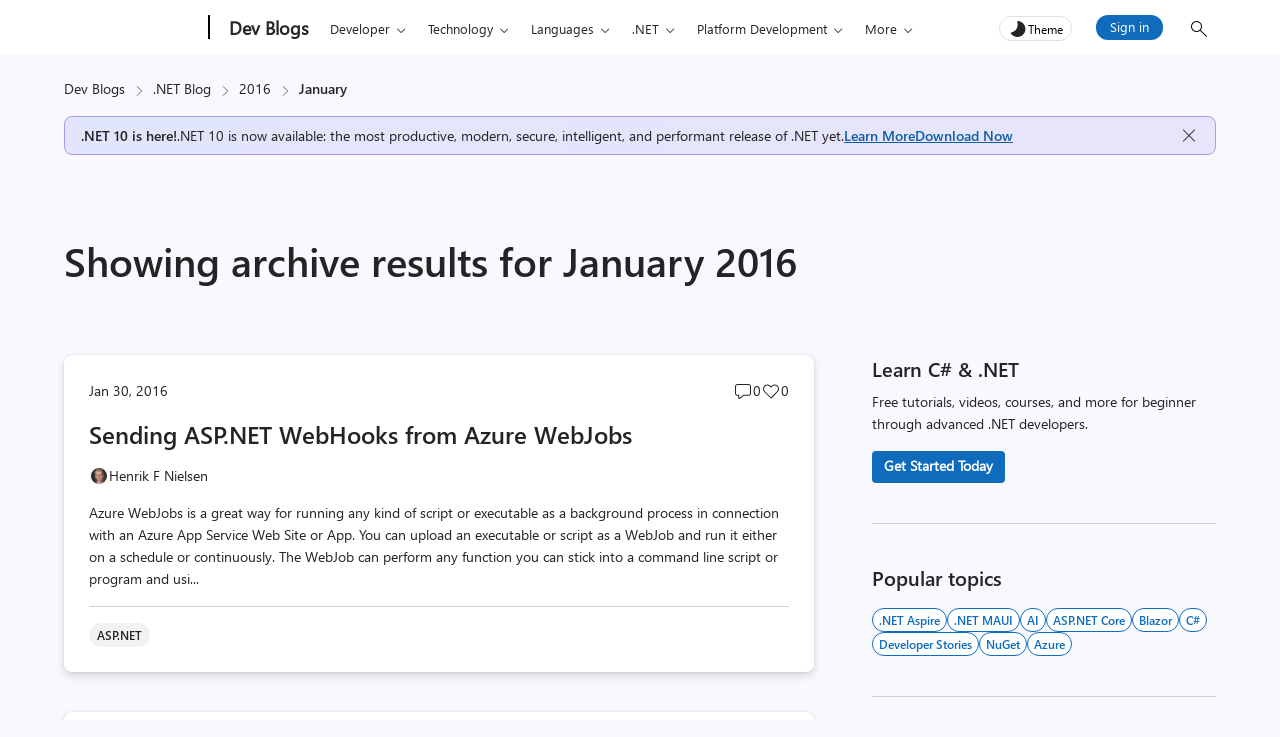

--- FILE ---
content_type: text/html; charset=UTF-8
request_url: https://devblogs.microsoft.com/dotnet/2016/01/
body_size: 41821
content:
<!DOCTYPE html>
<html lang="en-US" theme="light">

<head>
	<meta charset="UTF-8">
	<script>
		// Initialize theme from localStorage or system preference
		let theme = localStorage.getItem('theme') || (window.matchMedia && window.matchMedia('(prefers-color-scheme: dark)').matches ? 'dark' : 'light');
		document.documentElement.setAttribute('theme', theme);
		const metaTag = document.createElement('meta');
		metaTag.setAttribute('name', 'awa-ver');
		metaTag.content = theme;
		document.head.appendChild(metaTag);
		isDarkTheme = theme === 'dark';
	</script>
	<meta http-equiv="X-UA-Compatible" content="IE=edge">
			<meta name="awa-pageType" content="date" />
				<meta name="awa-product" content=".NET Blog" />
					<meta name="awa-xtag" content="asp.net web api, ASP.NET WebHooks, WebHooks, WebJobs">
		
		
	<meta name="viewport" content="width=device-width, initial-scale=1, shrink-to-fit=no">
	<title>January 2016 - .NET Blog</title>
	<meta name="mobile-web-app-capable" content="yes">
	<meta name="color-scheme" content="dark light">
	<meta name="apple-mobile-web-app-capable" content="yes">
	<meta name="apple-mobile-web-app-title" content=".NET Blog - Free. Cross-platform. Open source. A developer platform for building all your apps.">
	<link rel="profile" href="http://gmpg.org/xfn/11">
	<link rel="pingback" href="https://devblogs.microsoft.com/dotnet/xmlrpc.php">
		<!-- [Begin] JSLL SHIM (1DS) domain prefetch  -->
	<link rel="preconnect" href="//js.monitor.azure.com" crossorigin>
	<link rel="preconnect" href="//browser.events.data.microsoft.com" crossorigin>
	<!-- [END] JSLL SHIM (1DS) domain prefetch  -->
	<meta name='robots' content='noindex, follow' />

	<!-- This site is optimized with the Yoast SEO Premium plugin v26.6 (Yoast SEO v26.6) - https://yoast.com/wordpress/plugins/seo/ -->
	<meta property="og:locale" content="en_US" />
	<meta property="og:type" content="website" />
	<meta property="og:title" content="January 2016" />
	<meta property="og:url" content="https://devblogs.microsoft.com/dotnet/2016/01/" />
	<meta property="og:site_name" content=".NET Blog" />
	<meta property="og:image" content="https://devblogs.microsoft.com/dotnet/wp-content/uploads/sites/10/2019/02/swimlane-cross-platform.png" />
	<meta property="og:image:width" content="636" />
	<meta property="og:image:height" content="300" />
	<meta property="og:image:type" content="image/png" />
	<meta name="twitter:card" content="summary_large_image" />
	<script type="application/ld+json" class="yoast-schema-graph">{"@context":"https://schema.org","@graph":[{"@type":"CollectionPage","@id":"https://devblogs.microsoft.com/dotnet/2016/01/","url":"https://devblogs.microsoft.com/dotnet/2016/01/","name":"January 2016 - .NET Blog","isPartOf":{"@id":"https://devblogs.microsoft.com/dotnet/#website"},"primaryImageOfPage":{"@id":"https://devblogs.microsoft.com/dotnet/2016/01/#primaryimage"},"image":{"@id":"https://devblogs.microsoft.com/dotnet/2016/01/#primaryimage"},"thumbnailUrl":"https://devblogs.microsoft.com/dotnet/wp-content/uploads/sites/10/2025/11/230663244-b12e77a9-ffbc-40e9-b360-58a3fb3b4c9d-Copy-2-Copy.webp","inLanguage":"en-US"},{"@type":"ImageObject","inLanguage":"en-US","@id":"https://devblogs.microsoft.com/dotnet/2016/01/#primaryimage","url":"https://devblogs.microsoft.com/dotnet/wp-content/uploads/sites/10/2025/11/230663244-b12e77a9-ffbc-40e9-b360-58a3fb3b4c9d-Copy-2-Copy.webp","contentUrl":"https://devblogs.microsoft.com/dotnet/wp-content/uploads/sites/10/2025/11/230663244-b12e77a9-ffbc-40e9-b360-58a3fb3b4c9d-Copy-2-Copy.webp","width":1205,"height":522,"caption":"230663244 b12e77a9 ffbc 40e9 b360 58a3fb3b4c9d Copy 2 Copy image"},{"@type":"WebSite","@id":"https://devblogs.microsoft.com/dotnet/#website","url":"https://devblogs.microsoft.com/dotnet/","name":".NET Blog","description":"Free. Cross-platform. Open source. A developer platform for building all your apps.","potentialAction":[{"@type":"SearchAction","target":{"@type":"EntryPoint","urlTemplate":"https://devblogs.microsoft.com/dotnet/?s={search_term_string}"},"query-input":{"@type":"PropertyValueSpecification","valueRequired":true,"valueName":"search_term_string"}}],"inLanguage":"en-US"}]}</script>
	<!-- / Yoast SEO Premium plugin. -->


<style id='wp-img-auto-sizes-contain-inline-css' type='text/css'>
img:is([sizes=auto i],[sizes^="auto," i]){contain-intrinsic-size:3000px 1500px}
/*# sourceURL=wp-img-auto-sizes-contain-inline-css */
</style>
<style id='wp-emoji-styles-inline-css' type='text/css'>

	img.wp-smiley, img.emoji {
		display: inline !important;
		border: none !important;
		box-shadow: none !important;
		height: 1em !important;
		width: 1em !important;
		margin: 0 0.07em !important;
		vertical-align: -0.1em !important;
		background: none !important;
		padding: 0 !important;
	}
/*# sourceURL=wp-emoji-styles-inline-css */
</style>
<style id='wp-block-library-inline-css' type='text/css'>
:root{--wp-block-synced-color:#7a00df;--wp-block-synced-color--rgb:122,0,223;--wp-bound-block-color:var(--wp-block-synced-color);--wp-editor-canvas-background:#ddd;--wp-admin-theme-color:#007cba;--wp-admin-theme-color--rgb:0,124,186;--wp-admin-theme-color-darker-10:#006ba1;--wp-admin-theme-color-darker-10--rgb:0,107,160.5;--wp-admin-theme-color-darker-20:#005a87;--wp-admin-theme-color-darker-20--rgb:0,90,135;--wp-admin-border-width-focus:2px}@media (min-resolution:192dpi){:root{--wp-admin-border-width-focus:1.5px}}.wp-element-button{cursor:pointer}:root .has-very-light-gray-background-color{background-color:#eee}:root .has-very-dark-gray-background-color{background-color:#313131}:root .has-very-light-gray-color{color:#eee}:root .has-very-dark-gray-color{color:#313131}:root .has-vivid-green-cyan-to-vivid-cyan-blue-gradient-background{background:linear-gradient(135deg,#00d084,#0693e3)}:root .has-purple-crush-gradient-background{background:linear-gradient(135deg,#34e2e4,#4721fb 50%,#ab1dfe)}:root .has-hazy-dawn-gradient-background{background:linear-gradient(135deg,#faaca8,#dad0ec)}:root .has-subdued-olive-gradient-background{background:linear-gradient(135deg,#fafae1,#67a671)}:root .has-atomic-cream-gradient-background{background:linear-gradient(135deg,#fdd79a,#004a59)}:root .has-nightshade-gradient-background{background:linear-gradient(135deg,#330968,#31cdcf)}:root .has-midnight-gradient-background{background:linear-gradient(135deg,#020381,#2874fc)}:root{--wp--preset--font-size--normal:16px;--wp--preset--font-size--huge:42px}.has-regular-font-size{font-size:1em}.has-larger-font-size{font-size:2.625em}.has-normal-font-size{font-size:var(--wp--preset--font-size--normal)}.has-huge-font-size{font-size:var(--wp--preset--font-size--huge)}.has-text-align-center{text-align:center}.has-text-align-left{text-align:left}.has-text-align-right{text-align:right}.has-fit-text{white-space:nowrap!important}#end-resizable-editor-section{display:none}.aligncenter{clear:both}.items-justified-left{justify-content:flex-start}.items-justified-center{justify-content:center}.items-justified-right{justify-content:flex-end}.items-justified-space-between{justify-content:space-between}.screen-reader-text{border:0;clip-path:inset(50%);height:1px;margin:-1px;overflow:hidden;padding:0;position:absolute;width:1px;word-wrap:normal!important}.screen-reader-text:focus{background-color:#ddd;clip-path:none;color:#444;display:block;font-size:1em;height:auto;left:5px;line-height:normal;padding:15px 23px 14px;text-decoration:none;top:5px;width:auto;z-index:100000}html :where(.has-border-color){border-style:solid}html :where([style*=border-top-color]){border-top-style:solid}html :where([style*=border-right-color]){border-right-style:solid}html :where([style*=border-bottom-color]){border-bottom-style:solid}html :where([style*=border-left-color]){border-left-style:solid}html :where([style*=border-width]){border-style:solid}html :where([style*=border-top-width]){border-top-style:solid}html :where([style*=border-right-width]){border-right-style:solid}html :where([style*=border-bottom-width]){border-bottom-style:solid}html :where([style*=border-left-width]){border-left-style:solid}html :where(img[class*=wp-image-]){height:auto;max-width:100%}:where(figure){margin:0 0 1em}html :where(.is-position-sticky){--wp-admin--admin-bar--position-offset:var(--wp-admin--admin-bar--height,0px)}@media screen and (max-width:600px){html :where(.is-position-sticky){--wp-admin--admin-bar--position-offset:0px}}

/*# sourceURL=wp-block-library-inline-css */
</style><style id='global-styles-inline-css' type='text/css'>
:root{--wp--preset--aspect-ratio--square: 1;--wp--preset--aspect-ratio--4-3: 4/3;--wp--preset--aspect-ratio--3-4: 3/4;--wp--preset--aspect-ratio--3-2: 3/2;--wp--preset--aspect-ratio--2-3: 2/3;--wp--preset--aspect-ratio--16-9: 16/9;--wp--preset--aspect-ratio--9-16: 9/16;--wp--preset--color--black: #000000;--wp--preset--color--cyan-bluish-gray: #abb8c3;--wp--preset--color--white: #ffffff;--wp--preset--color--pale-pink: #f78da7;--wp--preset--color--vivid-red: #cf2e2e;--wp--preset--color--luminous-vivid-orange: #ff6900;--wp--preset--color--luminous-vivid-amber: #fcb900;--wp--preset--color--light-green-cyan: #7bdcb5;--wp--preset--color--vivid-green-cyan: #00d084;--wp--preset--color--pale-cyan-blue: #8ed1fc;--wp--preset--color--vivid-cyan-blue: #0693e3;--wp--preset--color--vivid-purple: #9b51e0;--wp--preset--gradient--vivid-cyan-blue-to-vivid-purple: linear-gradient(135deg,rgb(6,147,227) 0%,rgb(155,81,224) 100%);--wp--preset--gradient--light-green-cyan-to-vivid-green-cyan: linear-gradient(135deg,rgb(122,220,180) 0%,rgb(0,208,130) 100%);--wp--preset--gradient--luminous-vivid-amber-to-luminous-vivid-orange: linear-gradient(135deg,rgb(252,185,0) 0%,rgb(255,105,0) 100%);--wp--preset--gradient--luminous-vivid-orange-to-vivid-red: linear-gradient(135deg,rgb(255,105,0) 0%,rgb(207,46,46) 100%);--wp--preset--gradient--very-light-gray-to-cyan-bluish-gray: linear-gradient(135deg,rgb(238,238,238) 0%,rgb(169,184,195) 100%);--wp--preset--gradient--cool-to-warm-spectrum: linear-gradient(135deg,rgb(74,234,220) 0%,rgb(151,120,209) 20%,rgb(207,42,186) 40%,rgb(238,44,130) 60%,rgb(251,105,98) 80%,rgb(254,248,76) 100%);--wp--preset--gradient--blush-light-purple: linear-gradient(135deg,rgb(255,206,236) 0%,rgb(152,150,240) 100%);--wp--preset--gradient--blush-bordeaux: linear-gradient(135deg,rgb(254,205,165) 0%,rgb(254,45,45) 50%,rgb(107,0,62) 100%);--wp--preset--gradient--luminous-dusk: linear-gradient(135deg,rgb(255,203,112) 0%,rgb(199,81,192) 50%,rgb(65,88,208) 100%);--wp--preset--gradient--pale-ocean: linear-gradient(135deg,rgb(255,245,203) 0%,rgb(182,227,212) 50%,rgb(51,167,181) 100%);--wp--preset--gradient--electric-grass: linear-gradient(135deg,rgb(202,248,128) 0%,rgb(113,206,126) 100%);--wp--preset--gradient--midnight: linear-gradient(135deg,rgb(2,3,129) 0%,rgb(40,116,252) 100%);--wp--preset--font-size--small: 13px;--wp--preset--font-size--medium: 20px;--wp--preset--font-size--large: 36px;--wp--preset--font-size--x-large: 42px;--wp--preset--spacing--20: 0.44rem;--wp--preset--spacing--30: 0.67rem;--wp--preset--spacing--40: 1rem;--wp--preset--spacing--50: 1.5rem;--wp--preset--spacing--60: 2.25rem;--wp--preset--spacing--70: 3.38rem;--wp--preset--spacing--80: 5.06rem;--wp--preset--shadow--natural: 6px 6px 9px rgba(0, 0, 0, 0.2);--wp--preset--shadow--deep: 12px 12px 50px rgba(0, 0, 0, 0.4);--wp--preset--shadow--sharp: 6px 6px 0px rgba(0, 0, 0, 0.2);--wp--preset--shadow--outlined: 6px 6px 0px -3px rgb(255, 255, 255), 6px 6px rgb(0, 0, 0);--wp--preset--shadow--crisp: 6px 6px 0px rgb(0, 0, 0);}:root { --wp--style--global--content-size: 840px;--wp--style--global--wide-size: 840px; }:where(body) { margin: 0; }.wp-site-blocks > .alignleft { float: left; margin-right: 2em; }.wp-site-blocks > .alignright { float: right; margin-left: 2em; }.wp-site-blocks > .aligncenter { justify-content: center; margin-left: auto; margin-right: auto; }:where(.is-layout-flex){gap: 0.5em;}:where(.is-layout-grid){gap: 0.5em;}.is-layout-flow > .alignleft{float: left;margin-inline-start: 0;margin-inline-end: 2em;}.is-layout-flow > .alignright{float: right;margin-inline-start: 2em;margin-inline-end: 0;}.is-layout-flow > .aligncenter{margin-left: auto !important;margin-right: auto !important;}.is-layout-constrained > .alignleft{float: left;margin-inline-start: 0;margin-inline-end: 2em;}.is-layout-constrained > .alignright{float: right;margin-inline-start: 2em;margin-inline-end: 0;}.is-layout-constrained > .aligncenter{margin-left: auto !important;margin-right: auto !important;}.is-layout-constrained > :where(:not(.alignleft):not(.alignright):not(.alignfull)){max-width: var(--wp--style--global--content-size);margin-left: auto !important;margin-right: auto !important;}.is-layout-constrained > .alignwide{max-width: var(--wp--style--global--wide-size);}body .is-layout-flex{display: flex;}.is-layout-flex{flex-wrap: wrap;align-items: center;}.is-layout-flex > :is(*, div){margin: 0;}body .is-layout-grid{display: grid;}.is-layout-grid > :is(*, div){margin: 0;}body{padding-top: 0px;padding-right: 0px;padding-bottom: 0px;padding-left: 0px;}a:where(:not(.wp-element-button)){text-decoration: underline;}:root :where(.wp-element-button, .wp-block-button__link){background-color: #32373c;border-width: 0;color: #fff;font-family: inherit;font-size: inherit;font-style: inherit;font-weight: inherit;letter-spacing: inherit;line-height: inherit;padding-top: calc(0.667em + 2px);padding-right: calc(1.333em + 2px);padding-bottom: calc(0.667em + 2px);padding-left: calc(1.333em + 2px);text-decoration: none;text-transform: inherit;}.has-black-color{color: var(--wp--preset--color--black) !important;}.has-cyan-bluish-gray-color{color: var(--wp--preset--color--cyan-bluish-gray) !important;}.has-white-color{color: var(--wp--preset--color--white) !important;}.has-pale-pink-color{color: var(--wp--preset--color--pale-pink) !important;}.has-vivid-red-color{color: var(--wp--preset--color--vivid-red) !important;}.has-luminous-vivid-orange-color{color: var(--wp--preset--color--luminous-vivid-orange) !important;}.has-luminous-vivid-amber-color{color: var(--wp--preset--color--luminous-vivid-amber) !important;}.has-light-green-cyan-color{color: var(--wp--preset--color--light-green-cyan) !important;}.has-vivid-green-cyan-color{color: var(--wp--preset--color--vivid-green-cyan) !important;}.has-pale-cyan-blue-color{color: var(--wp--preset--color--pale-cyan-blue) !important;}.has-vivid-cyan-blue-color{color: var(--wp--preset--color--vivid-cyan-blue) !important;}.has-vivid-purple-color{color: var(--wp--preset--color--vivid-purple) !important;}.has-black-background-color{background-color: var(--wp--preset--color--black) !important;}.has-cyan-bluish-gray-background-color{background-color: var(--wp--preset--color--cyan-bluish-gray) !important;}.has-white-background-color{background-color: var(--wp--preset--color--white) !important;}.has-pale-pink-background-color{background-color: var(--wp--preset--color--pale-pink) !important;}.has-vivid-red-background-color{background-color: var(--wp--preset--color--vivid-red) !important;}.has-luminous-vivid-orange-background-color{background-color: var(--wp--preset--color--luminous-vivid-orange) !important;}.has-luminous-vivid-amber-background-color{background-color: var(--wp--preset--color--luminous-vivid-amber) !important;}.has-light-green-cyan-background-color{background-color: var(--wp--preset--color--light-green-cyan) !important;}.has-vivid-green-cyan-background-color{background-color: var(--wp--preset--color--vivid-green-cyan) !important;}.has-pale-cyan-blue-background-color{background-color: var(--wp--preset--color--pale-cyan-blue) !important;}.has-vivid-cyan-blue-background-color{background-color: var(--wp--preset--color--vivid-cyan-blue) !important;}.has-vivid-purple-background-color{background-color: var(--wp--preset--color--vivid-purple) !important;}.has-black-border-color{border-color: var(--wp--preset--color--black) !important;}.has-cyan-bluish-gray-border-color{border-color: var(--wp--preset--color--cyan-bluish-gray) !important;}.has-white-border-color{border-color: var(--wp--preset--color--white) !important;}.has-pale-pink-border-color{border-color: var(--wp--preset--color--pale-pink) !important;}.has-vivid-red-border-color{border-color: var(--wp--preset--color--vivid-red) !important;}.has-luminous-vivid-orange-border-color{border-color: var(--wp--preset--color--luminous-vivid-orange) !important;}.has-luminous-vivid-amber-border-color{border-color: var(--wp--preset--color--luminous-vivid-amber) !important;}.has-light-green-cyan-border-color{border-color: var(--wp--preset--color--light-green-cyan) !important;}.has-vivid-green-cyan-border-color{border-color: var(--wp--preset--color--vivid-green-cyan) !important;}.has-pale-cyan-blue-border-color{border-color: var(--wp--preset--color--pale-cyan-blue) !important;}.has-vivid-cyan-blue-border-color{border-color: var(--wp--preset--color--vivid-cyan-blue) !important;}.has-vivid-purple-border-color{border-color: var(--wp--preset--color--vivid-purple) !important;}.has-vivid-cyan-blue-to-vivid-purple-gradient-background{background: var(--wp--preset--gradient--vivid-cyan-blue-to-vivid-purple) !important;}.has-light-green-cyan-to-vivid-green-cyan-gradient-background{background: var(--wp--preset--gradient--light-green-cyan-to-vivid-green-cyan) !important;}.has-luminous-vivid-amber-to-luminous-vivid-orange-gradient-background{background: var(--wp--preset--gradient--luminous-vivid-amber-to-luminous-vivid-orange) !important;}.has-luminous-vivid-orange-to-vivid-red-gradient-background{background: var(--wp--preset--gradient--luminous-vivid-orange-to-vivid-red) !important;}.has-very-light-gray-to-cyan-bluish-gray-gradient-background{background: var(--wp--preset--gradient--very-light-gray-to-cyan-bluish-gray) !important;}.has-cool-to-warm-spectrum-gradient-background{background: var(--wp--preset--gradient--cool-to-warm-spectrum) !important;}.has-blush-light-purple-gradient-background{background: var(--wp--preset--gradient--blush-light-purple) !important;}.has-blush-bordeaux-gradient-background{background: var(--wp--preset--gradient--blush-bordeaux) !important;}.has-luminous-dusk-gradient-background{background: var(--wp--preset--gradient--luminous-dusk) !important;}.has-pale-ocean-gradient-background{background: var(--wp--preset--gradient--pale-ocean) !important;}.has-electric-grass-gradient-background{background: var(--wp--preset--gradient--electric-grass) !important;}.has-midnight-gradient-background{background: var(--wp--preset--gradient--midnight) !important;}.has-small-font-size{font-size: var(--wp--preset--font-size--small) !important;}.has-medium-font-size{font-size: var(--wp--preset--font-size--medium) !important;}.has-large-font-size{font-size: var(--wp--preset--font-size--large) !important;}.has-x-large-font-size{font-size: var(--wp--preset--font-size--x-large) !important;}
/*# sourceURL=global-styles-inline-css */
</style>

<link rel='stylesheet' id='mpp_gutenberg-css' href='https://devblogs.microsoft.com/dotnet/wp-content/plugins/metronet-profile-picture/dist/blocks.style.build.css?ver=2.6.3' type='text/css' media='all' />
<link rel='stylesheet' id='devblogs-lightbox-css-css' href='https://devblogs.microsoft.com/dotnet/wp-content/plugins/devblogs-lightbox/assets/css/lightbox.css?ver=1760648051' type='text/css' media='all' />
<link rel='stylesheet' id='newsletter-css' href='https://devblogs.microsoft.com/dotnet/wp-content/plugins/newsletter/style.css?ver=9.1.0' type='text/css' media='all' />
<link rel='stylesheet' id='newsletter-country-sync-css-css' href='https://devblogs.microsoft.com/dotnet/wp-content/plugins/newsletter-country-sync/css/newsletter-style.css?ver=1765306752' type='text/css' media='all' />
<link rel='stylesheet' id='devblogs-evo-styles-css' href='https://devblogs.microsoft.com/dotnet/wp-content/themes/devblogs-evo/css/theme.min.css?ver=1.4.0.1765476597' type='text/css' media='all' />
<link rel='stylesheet' id='fabric-icons-css' href='https://devblogs.microsoft.com/dotnet/wp-content/plugins/fabric-icon-manager/assets/css/fabric-icons.css?ver=1699358813' type='text/css' media='all' />
<link rel='stylesheet' id='block-custom-css' href='https://devblogs.microsoft.com/dotnet/wp-content/plugins/devblogs-blocks/assets/block-custom.css' type='text/css' media='all' />
<link rel='stylesheet' id='highlight-css-css' href='https://devblogs.microsoft.com/dotnet/wp-content/plugins/devblogs-blocks/assets/highlight.css' type='text/css' media='all' />
<script type="text/javascript">
            window._nslDOMReady = (function () {
                const executedCallbacks = new Set();
            
                return function (callback) {
                    /**
                    * Third parties might dispatch DOMContentLoaded events, so we need to ensure that we only run our callback once!
                    */
                    if (executedCallbacks.has(callback)) return;
            
                    const wrappedCallback = function () {
                        if (executedCallbacks.has(callback)) return;
                        executedCallbacks.add(callback);
                        callback();
                    };
            
                    if (document.readyState === "complete" || document.readyState === "interactive") {
                        wrappedCallback();
                    } else {
                        document.addEventListener("DOMContentLoaded", wrappedCallback);
                    }
                };
            })();
        </script><script type="text/javascript" src="https://devblogs.microsoft.com/dotnet/wp-includes/js/jquery/jquery.min.js?ver=3.7.1" id="jquery-core-js"></script>
<script type="text/javascript" src="https://devblogs.microsoft.com/dotnet/wp-content/themes/devblogs-evo/js/back-to-top.min.js?ver=1737047887" id="back-to-top-script-js"></script>
<link rel="https://api.w.org/" href="https://devblogs.microsoft.com/dotnet/wp-json/" /><link rel="EditURI" type="application/rsd+xml" title="RSD" href="https://devblogs.microsoft.com/dotnet/xmlrpc.php?rsd" />
<script type="application/ld+json">{"@context":"https:\/\/schema.org","@type":"BreadcrumbList","itemListElement":[{"@type":"ListItem","position":1,"name":"Dev Blogs","item":"https:\/\/devblogs.microsoft.com\/"},{"@type":"ListItem","position":2,"name":".NET Blog","item":"https:\/\/devblogs.microsoft.com\/dotnet\/"},{"@type":"ListItem","position":3,"name":"2016","item":"https:\/\/devblogs.microsoft.com\/dotnet\/2016\/"},{"@type":"ListItem","position":4,"name":"January","item":"https:\/\/devblogs.microsoft.com\/dotnet\/2016\/01\/"}]}</script>		<script type="text/javascript">
				(function(c,l,a,r,i,t,y){
					c[a]=c[a]||function(){(c[a].q=c[a].q||[]).push(arguments)};t=l.createElement(r);t.async=1;
					t.src="https://www.clarity.ms/tag/"+i+"?ref=wordpress";y=l.getElementsByTagName(r)[0];y.parentNode.insertBefore(t,y);
				})(window, document, "clarity", "script", "jmy8eheejj");
		</script>
		<meta name="generator" content="performance-lab 4.0.0; plugins: webp-uploads">
<meta name="generator" content="webp-uploads 2.6.0">
<style>#respond h3#reply-title{display:none;}</style><link rel="icon" href="https://devblogs.microsoft.com/dotnet/wp-content/uploads/sites/10/2024/10/Microsoft-favicon-48x48.jpg" sizes="32x32" />
<link rel="icon" href="https://devblogs.microsoft.com/dotnet/wp-content/uploads/sites/10/2024/10/Microsoft-favicon-300x300.jpg" sizes="192x192" />
<link rel="apple-touch-icon" href="https://devblogs.microsoft.com/dotnet/wp-content/uploads/sites/10/2024/10/Microsoft-favicon-300x300.jpg" />
<meta name="msapplication-TileImage" content="https://devblogs.microsoft.com/dotnet/wp-content/uploads/sites/10/2024/10/Microsoft-favicon-300x300.jpg" />
<style type="text/css">div.nsl-container[data-align="left"] {
    text-align: left;
}

div.nsl-container[data-align="center"] {
    text-align: center;
}

div.nsl-container[data-align="right"] {
    text-align: right;
}


div.nsl-container div.nsl-container-buttons a[data-plugin="nsl"] {
    text-decoration: none;
    box-shadow: none;
    border: 0;
}

div.nsl-container .nsl-container-buttons {
    display: flex;
    padding: 5px 0;
}

div.nsl-container.nsl-container-block .nsl-container-buttons {
    display: inline-grid;
    grid-template-columns: minmax(145px, auto);
}

div.nsl-container-block-fullwidth .nsl-container-buttons {
    flex-flow: column;
    align-items: center;
}

div.nsl-container-block-fullwidth .nsl-container-buttons a,
div.nsl-container-block .nsl-container-buttons a {
    flex: 1 1 auto;
    display: block;
    margin: 5px 0;
    width: 100%;
}

div.nsl-container-inline {
    margin: -5px;
    text-align: left;
}

div.nsl-container-inline .nsl-container-buttons {
    justify-content: center;
    flex-wrap: wrap;
}

div.nsl-container-inline .nsl-container-buttons a {
    margin: 5px;
    display: inline-block;
}

div.nsl-container-grid .nsl-container-buttons {
    flex-flow: row;
    align-items: center;
    flex-wrap: wrap;
}

div.nsl-container-grid .nsl-container-buttons a {
    flex: 1 1 auto;
    display: block;
    margin: 5px;
    max-width: 280px;
    width: 100%;
}

@media only screen and (min-width: 650px) {
    div.nsl-container-grid .nsl-container-buttons a {
        width: auto;
    }
}

div.nsl-container .nsl-button {
    cursor: pointer;
    vertical-align: top;
    border-radius: 4px;
}

div.nsl-container .nsl-button-default {
    color: #fff;
    display: flex;
}

div.nsl-container .nsl-button-icon {
    display: inline-block;
}

div.nsl-container .nsl-button-svg-container {
    flex: 0 0 auto;
    padding: 8px;
    display: flex;
    align-items: center;
}

div.nsl-container svg {
    height: 24px;
    width: 24px;
    vertical-align: top;
}

div.nsl-container .nsl-button-default div.nsl-button-label-container {
    margin: 0 24px 0 12px;
    padding: 10px 0;
    font-family: Helvetica, Arial, sans-serif;
    font-size: 16px;
    line-height: 20px;
    letter-spacing: .25px;
    overflow: hidden;
    text-align: center;
    text-overflow: clip;
    white-space: nowrap;
    flex: 1 1 auto;
    -webkit-font-smoothing: antialiased;
    -moz-osx-font-smoothing: grayscale;
    text-transform: none;
    display: inline-block;
}

div.nsl-container .nsl-button-google[data-skin="light"] {
    box-shadow: inset 0 0 0 1px #747775;
    color: #1f1f1f;
}

div.nsl-container .nsl-button-google[data-skin="dark"] {
    box-shadow: inset 0 0 0 1px #8E918F;
    color: #E3E3E3;
}

div.nsl-container .nsl-button-google[data-skin="neutral"] {
    color: #1F1F1F;
}

div.nsl-container .nsl-button-google div.nsl-button-label-container {
    font-family: "Roboto Medium", Roboto, Helvetica, Arial, sans-serif;
}

div.nsl-container .nsl-button-apple .nsl-button-svg-container {
    padding: 0 6px;
}

div.nsl-container .nsl-button-apple .nsl-button-svg-container svg {
    height: 40px;
    width: auto;
}

div.nsl-container .nsl-button-apple[data-skin="light"] {
    color: #000;
    box-shadow: 0 0 0 1px #000;
}

div.nsl-container .nsl-button-facebook[data-skin="white"] {
    color: #000;
    box-shadow: inset 0 0 0 1px #000;
}

div.nsl-container .nsl-button-facebook[data-skin="light"] {
    color: #1877F2;
    box-shadow: inset 0 0 0 1px #1877F2;
}

div.nsl-container .nsl-button-spotify[data-skin="white"] {
    color: #191414;
    box-shadow: inset 0 0 0 1px #191414;
}

div.nsl-container .nsl-button-apple div.nsl-button-label-container {
    font-size: 17px;
    font-family: -apple-system, BlinkMacSystemFont, "Segoe UI", Roboto, Helvetica, Arial, sans-serif, "Apple Color Emoji", "Segoe UI Emoji", "Segoe UI Symbol";
}

div.nsl-container .nsl-button-slack div.nsl-button-label-container {
    font-size: 17px;
    font-family: -apple-system, BlinkMacSystemFont, "Segoe UI", Roboto, Helvetica, Arial, sans-serif, "Apple Color Emoji", "Segoe UI Emoji", "Segoe UI Symbol";
}

div.nsl-container .nsl-button-slack[data-skin="light"] {
    color: #000000;
    box-shadow: inset 0 0 0 1px #DDDDDD;
}

div.nsl-container .nsl-button-tiktok[data-skin="light"] {
    color: #161823;
    box-shadow: 0 0 0 1px rgba(22, 24, 35, 0.12);
}


div.nsl-container .nsl-button-kakao {
    color: rgba(0, 0, 0, 0.85);
}

.nsl-clear {
    clear: both;
}

.nsl-container {
    clear: both;
}

.nsl-disabled-provider .nsl-button {
    filter: grayscale(1);
    opacity: 0.8;
}

/*Button align start*/

div.nsl-container-inline[data-align="left"] .nsl-container-buttons {
    justify-content: flex-start;
}

div.nsl-container-inline[data-align="center"] .nsl-container-buttons {
    justify-content: center;
}

div.nsl-container-inline[data-align="right"] .nsl-container-buttons {
    justify-content: flex-end;
}


div.nsl-container-grid[data-align="left"] .nsl-container-buttons {
    justify-content: flex-start;
}

div.nsl-container-grid[data-align="center"] .nsl-container-buttons {
    justify-content: center;
}

div.nsl-container-grid[data-align="right"] .nsl-container-buttons {
    justify-content: flex-end;
}

div.nsl-container-grid[data-align="space-around"] .nsl-container-buttons {
    justify-content: space-around;
}

div.nsl-container-grid[data-align="space-between"] .nsl-container-buttons {
    justify-content: space-between;
}

/* Button align end*/

/* Redirect */

#nsl-redirect-overlay {
    display: flex;
    flex-direction: column;
    justify-content: center;
    align-items: center;
    position: fixed;
    z-index: 1000000;
    left: 0;
    top: 0;
    width: 100%;
    height: 100%;
    backdrop-filter: blur(1px);
    background-color: RGBA(0, 0, 0, .32);;
}

#nsl-redirect-overlay-container {
    display: flex;
    flex-direction: column;
    justify-content: center;
    align-items: center;
    background-color: white;
    padding: 30px;
    border-radius: 10px;
}

#nsl-redirect-overlay-spinner {
    content: '';
    display: block;
    margin: 20px;
    border: 9px solid RGBA(0, 0, 0, .6);
    border-top: 9px solid #fff;
    border-radius: 50%;
    box-shadow: inset 0 0 0 1px RGBA(0, 0, 0, .6), 0 0 0 1px RGBA(0, 0, 0, .6);
    width: 40px;
    height: 40px;
    animation: nsl-loader-spin 2s linear infinite;
}

@keyframes nsl-loader-spin {
    0% {
        transform: rotate(0deg)
    }
    to {
        transform: rotate(360deg)
    }
}

#nsl-redirect-overlay-title {
    font-family: -apple-system, BlinkMacSystemFont, "Segoe UI", Roboto, Oxygen-Sans, Ubuntu, Cantarell, "Helvetica Neue", sans-serif;
    font-size: 18px;
    font-weight: bold;
    color: #3C434A;
}

#nsl-redirect-overlay-text {
    font-family: -apple-system, BlinkMacSystemFont, "Segoe UI", Roboto, Oxygen-Sans, Ubuntu, Cantarell, "Helvetica Neue", sans-serif;
    text-align: center;
    font-size: 14px;
    color: #3C434A;
}

/* Redirect END*/</style><style type="text/css">/* Notice fallback */
#nsl-notices-fallback {
    position: fixed;
    right: 10px;
    top: 10px;
    z-index: 10000;
}

.admin-bar #nsl-notices-fallback {
    top: 42px;
}

#nsl-notices-fallback > div {
    position: relative;
    background: #fff;
    border-left: 4px solid #fff;
    box-shadow: 0 1px 1px 0 rgba(0, 0, 0, .1);
    margin: 5px 15px 2px;
    padding: 1px 20px;
}

#nsl-notices-fallback > div.error {
    display: block;
    border-left-color: #dc3232;
}

#nsl-notices-fallback > div.updated {
    display: block;
    border-left-color: #46b450;
}

#nsl-notices-fallback p {
    margin: .5em 0;
    padding: 2px;
}

#nsl-notices-fallback > div:after {
    position: absolute;
    right: 5px;
    top: 5px;
    content: '\00d7';
    display: block;
    height: 16px;
    width: 16px;
    line-height: 16px;
    text-align: center;
    font-size: 20px;
    cursor: pointer;
}</style>	<!-- Start JSLL SHIM(1DS) Tags -->
	<script src="https://js.monitor.azure.com/scripts/c/ms.jsll-4.min.js" type="text/javascript"></script>
	<script type="text/javascript">
		var config = {
			useDefaultContentName: true,
			useShortNameForContentBlob: false,
//			disablePageUnloadEvents: [0, 1, 2],  // Try at top level for JSLL
			autoCapture: {
				pageView: true,
				onLoad: true,
				lineage: true,
				click: true,
				scroll: true,
				resize: false,
				jsError: true,
				addin: true,
				perf: true
			},
			disableUnloadBeacon: true,  // Disable deprecated unload event listeners
			urlCollectHash: true,
			urlCollectQuery: true,
			instrumentationKey: "31b03416b80d4fec81330cf396b8bf63-2db31b2d-ee29-4371-af87-871cba555f5a-7031",
			coreData: {
				appId: "MSDevBlogs",
			},
			// Initially set the GPC_DataSharingOptIn flag property in 1DS (One Data Source) to false
			advancedConfig: {
				propertyConfiguration: {
					gpcDataSharingOptIn: false
				}
			},
			callback: {
				pageName: function () { return document.title },
				contentUpdatePageTags: function () {

					return {
						metaTags: {
							'ver': theme
						},
					}
				},
				pageActionContentTags: function () {

					return {
						metaTags: {
							'ver': theme
						},
					}
				},
				pageActionPageTags: function () {

					return {
																			"pageType": "date",
															  metaTags: {
											  'ver': theme
						},
					}
				},
				pageViewPageTags: function () {
					return {
																	"pageType": "date",
														}
				},
			}
		};
		awa.init(config);

		// Suppress Microsoft JSLL v4 internal unload event deprecation warnings
		// TODO: Remove when Microsoft updates JSLL to fix internal Application Insights Core JS deprecation
		(function() {
			const originalWarn = console.warn;
			console.warn = function(...args) {
				const message = args.join(' ');
				// Suppress specific deprecation warning from Microsoft's Application Insights SDK
				// Pattern specifically targets Microsoft SDK file path to avoid false positives
				if (message.includes('EventHelpers.js') && message.includes('deprecated')) {
					// Optionally log once for debugging (comment out for production)
					// if (!window._jsllWarningSuppressed) {
					//     console.log('[Suppressed JSLL SDK deprecation warning]');
					//     window._jsllWarningSuppressed = true;
					// }
					return;
				}
				originalWarn.apply(console, args);
			};
		})();	
	</script>
	<!-- END JSLL SHIM(1DS) Integration -->
	<script>
		/*! lazysizes - v4.1.3 | For lazy loading images */
		!function (a, b) { var c = b(a, a.document); a.lazySizes = c, "object" == typeof module && module.exports && (module.exports = c) }(window, function (a, b) { "use strict"; if (b.getElementsByClassName) { var c, d, e = b.documentElement, f = a.Date, g = a.HTMLPictureElement, h = "addEventListener", i = "getAttribute", j = a[h], k = a.setTimeout, l = a.requestAnimationFrame || k, m = a.requestIdleCallback, n = /^picture$/i, o = ["load", "error", "lazyincluded", "_lazyloaded"], p = {}, q = Array.prototype.forEach, r = function (a, b) { return p[b] || (p[b] = new RegExp("(\\s|^)" + b + "(\\s|$)")), p[b].test(a[i]("class") || "") && p[b] }, s = function (a, b) { r(a, b) || a.setAttribute("class", (a[i]("class") || "").trim() + " " + b) }, t = function (a, b) { var c; (c = r(a, b)) && a.setAttribute("class", (a[i]("class") || "").replace(c, " ")) }, u = function (a, b, c) { var d = c ? h : "removeEventListener"; c && u(a, b), o.forEach(function (c) { a[d](c, b) }) }, v = function (a, d, e, f, g) { var h = b.createEvent("Event"); return e || (e = {}), e.instance = c, h.initEvent(d, !f, !g), h.detail = e, a.dispatchEvent(h), h }, w = function (b, c) { var e; !g && (e = a.picturefill || d.pf) ? (c && c.src && !b[i]("srcset") && b.setAttribute("srcset", c.src), e({ reevaluate: !0, elements: [b] })) : c && c.src && (b.src = c.src) }, x = function (a, b) { return (getComputedStyle(a, null) || {})[b] }, y = function (a, b, c) { for (c = c || a.offsetWidth; c < d.minSize && b && !a._lazysizesWidth;)c = b.offsetWidth, b = b.parentNode; return c }, z = function () { var a, c, d = [], e = [], f = d, g = function () { var b = f; for (f = d.length ? e : d, a = !0, c = !1; b.length;)b.shift()(); a = !1 }, h = function (d, e) { a && !e ? d.apply(this, arguments) : (f.push(d), c || (c = !0, (b.hidden ? k : l)(g))) }; return h._lsFlush = g, h }(), A = function (a, b) { return b ? function () { z(a) } : function () { var b = this, c = arguments; z(function () { a.apply(b, c) }) } }, B = function (a) { var b, c = 0, e = d.throttleDelay, g = d.ricTimeout, h = function () { b = !1, c = f.now(), a() }, i = m && g > 49 ? function () { m(h, { timeout: g }), g !== d.ricTimeout && (g = d.ricTimeout) } : A(function () { k(h) }, !0); return function (a) { var d; (a = a === !0) && (g = 33), b || (b = !0, d = e - (f.now() - c), 0 > d && (d = 0), a || 9 > d ? i() : k(i, d)) } }, C = function (a) { var b, c, d = 99, e = function () { b = null, a() }, g = function () { var a = f.now() - c; d > a ? k(g, d - a) : (m || e)(e) }; return function () { c = f.now(), b || (b = k(g, d)) } }; !function () { var b, c = { lazyClass: "lazyload", loadedClass: "lazyloaded", loadingClass: "lazyloading", preloadClass: "lazypreload", errorClass: "lazyerror", autosizesClass: "lazyautosizes", srcAttr: "data-src", srcsetAttr: "data-srcset", sizesAttr: "data-sizes", minSize: 40, customMedia: {}, init: !0, expFactor: 1.5, hFac: .8, loadMode: 2, loadHidden: !0, ricTimeout: 0, throttleDelay: 125 }; d = a.lazySizesConfig || a.lazysizesConfig || {}; for (b in c) b in d || (d[b] = c[b]); a.lazySizesConfig = d, k(function () { d.init && F() }) }(); var D = function () { var g, l, m, o, p, y, D, F, G, H, I, J, K, L, M = /^img$/i, N = /^iframe$/i, O = "onscroll" in a && !/(gle|ing)bot/.test(navigator.userAgent), P = 0, Q = 0, R = 0, S = -1, T = function (a) { R--, a && a.target && u(a.target, T), (!a || 0 > R || !a.target) && (R = 0) }, U = function (a, c) { var d, f = a, g = "hidden" == x(b.body, "visibility") || "hidden" != x(a.parentNode, "visibility") && "hidden" != x(a, "visibility"); for (F -= c, I += c, G -= c, H += c; g && (f = f.offsetParent) && f != b.body && f != e;)g = (x(f, "opacity") || 1) > 0, g && "visible" != x(f, "overflow") && (d = f.getBoundingClientRect(), g = H > d.left && G < d.right && I > d.top - 1 && F < d.bottom + 1); return g }, V = function () { var a, f, h, j, k, m, n, p, q, r = c.elements; if ((o = d.loadMode) && 8 > R && (a = r.length)) { f = 0, S++, null == K && ("expand" in d || (d.expand = e.clientHeight > 500 && e.clientWidth > 500 ? 500 : 370), J = d.expand, K = J * d.expFactor), K > Q && 1 > R && S > 2 && o > 2 && !b.hidden ? (Q = K, S = 0) : Q = o > 1 && S > 1 && 6 > R ? J : P; for (; a > f; f++)if (r[f] && !r[f]._lazyRace) if (O) if ((p = r[f][i]("data-expand")) && (m = 1 * p) || (m = Q), q !== m && (y = innerWidth + m * L, D = innerHeight + m, n = -1 * m, q = m), h = r[f].getBoundingClientRect(), (I = h.bottom) >= n && (F = h.top) <= D && (H = h.right) >= n * L && (G = h.left) <= y && (I || H || G || F) && (d.loadHidden || "hidden" != x(r[f], "visibility")) && (l && 3 > R && !p && (3 > o || 4 > S) || U(r[f], m))) { if (ba(r[f]), k = !0, R > 9) break } else !k && l && !j && 4 > R && 4 > S && o > 2 && (g[0] || d.preloadAfterLoad) && (g[0] || !p && (I || H || G || F || "auto" != r[f][i](d.sizesAttr))) && (j = g[0] || r[f]); else ba(r[f]); j && !k && ba(j) } }, W = B(V), X = function (a) { s(a.target, d.loadedClass), t(a.target, d.loadingClass), u(a.target, Z), v(a.target, "lazyloaded") }, Y = A(X), Z = function (a) { Y({ target: a.target }) }, $ = function (a, b) { try { a.contentWindow.location.replace(b) } catch (c) { a.src = b } }, _ = function (a) { var b, c = a[i](d.srcsetAttr); (b = d.customMedia[a[i]("data-media") || a[i]("media")]) && a.setAttribute("media", b), c && a.setAttribute("srcset", c) }, aa = A(function (a, b, c, e, f) { var g, h, j, l, o, p; (o = v(a, "lazybeforeunveil", b)).defaultPrevented || (e && (c ? s(a, d.autosizesClass) : a.setAttribute("sizes", e)), h = a[i](d.srcsetAttr), g = a[i](d.srcAttr), f && (j = a.parentNode, l = j && n.test(j.nodeName || "")), p = b.firesLoad || "src" in a && (h || g || l), o = { target: a }, p && (u(a, T, !0), clearTimeout(m), m = k(T, 2500), s(a, d.loadingClass), u(a, Z, !0)), l && q.call(j.getElementsByTagName("source"), _), h ? a.setAttribute("srcset", h) : g && !l && (N.test(a.nodeName) ? $(a, g) : a.src = g), f && (h || l) && w(a, { src: g })), a._lazyRace && delete a._lazyRace, t(a, d.lazyClass), z(function () { (!p || a.complete && a.naturalWidth > 1) && (p ? T(o) : R--, X(o)) }, !0) }), ba = function (a) { var b, c = M.test(a.nodeName), e = c && (a[i](d.sizesAttr) || a[i]("sizes")), f = "auto" == e; (!f && l || !c || !a[i]("src") && !a.srcset || a.complete || r(a, d.errorClass) || !r(a, d.lazyClass)) && (b = v(a, "lazyunveilread").detail, f && E.updateElem(a, !0, a.offsetWidth), a._lazyRace = !0, R++, aa(a, b, f, e, c)) }, ca = function () { if (!l) { if (f.now() - p < 999) return void k(ca, 999); var a = C(function () { d.loadMode = 3, W() }); l = !0, d.loadMode = 3, W(), j("scroll", function () { 3 == d.loadMode && (d.loadMode = 2), a() }, !0) } }; return { _: function () { p = f.now(), c.elements = b.getElementsByClassName(d.lazyClass), g = b.getElementsByClassName(d.lazyClass + " " + d.preloadClass), L = d.hFac, j("scroll", W, !0), j("resize", W, !0), a.MutationObserver ? new MutationObserver(W).observe(e, { childList: !0, subtree: !0, attributes: !0 }) : (e[h]("DOMNodeInserted", W, !0), e[h]("DOMAttrModified", W, !0), setInterval(W, 999)), j("hashchange", W, !0), ["focus", "mouseover", "click", "load", "transitionend", "animationend", "webkitAnimationEnd"].forEach(function (a) { b[h](a, W, !0) }), /d$|^c/.test(b.readyState) ? ca() : (j("load", ca), b[h]("DOMContentLoaded", W), k(ca, 2e4)), c.elements.length ? (V(), z._lsFlush()) : W() }, checkElems: W, unveil: ba } }(), E = function () { var a, c = A(function (a, b, c, d) { var e, f, g; if (a._lazysizesWidth = d, d += "px", a.setAttribute("sizes", d), n.test(b.nodeName || "")) for (e = b.getElementsByTagName("source"), f = 0, g = e.length; g > f; f++)e[f].setAttribute("sizes", d); c.detail.dataAttr || w(a, c.detail) }), e = function (a, b, d) { var e, f = a.parentNode; f && (d = y(a, f, d), e = v(a, "lazybeforesizes", { width: d, dataAttr: !!b }), e.defaultPrevented || (d = e.detail.width, d && d !== a._lazysizesWidth && c(a, f, e, d))) }, f = function () { var b, c = a.length; if (c) for (b = 0; c > b; b++)e(a[b]) }, g = C(f); return { _: function () { a = b.getElementsByClassName(d.autosizesClass), j("resize", g) }, checkElems: g, updateElem: e } }(), F = function () { F.i || (F.i = !0, E._(), D._()) }; return c = { cfg: d, autoSizer: E, loader: D, init: F, uP: w, aC: s, rC: t, hC: r, fire: v, gW: y, rAF: z } } });
	</script>
	<div id="sr-announcer" class="visually-hidden" role="status" aria-live="polite"></div>
</head>

<body class="archive date wp-theme-devblogs-evo">
	<!-- Star cookies banner  -->
	<!--<script src="https://wcpstatic.microsoft.com/mscc/lib/v2/wcp-consent.js"></script> -->

	<div id="cookie-banner"></div>
	
	<!-- end cookies banner  -->
		<!-- UHF header -->
	<div id="headerArea" class="uhf"  data-m='{"cN":"headerArea","cT":"Area_coreuiArea","id":"a1Body","sN":1,"aN":"Body"}'>
                <div id="headerRegion"      data-region-key="headerregion" data-m='{"cN":"headerRegion","cT":"Region_coreui-region","id":"r1a1","sN":1,"aN":"a1"}' >

    <div  id="headerUniversalHeader" data-m='{"cN":"headerUniversalHeader","cT":"Module_coreui-universalheader","id":"m1r1a1","sN":1,"aN":"r1a1"}'  data-module-id="Category|headerRegion|coreui-region|headerUniversalHeader|coreui-universalheader">
        


                        <div data-m='{"cN":"cookiebanner_cont","cT":"Container","id":"c1m1r1a1","sN":1,"aN":"m1r1a1"}'>

<div id="uhfCookieAlert" data-locale="en-us">
    <div id="msccBannerV2"></div>
</div>

                            
                        </div>




        <a id="uhfSkipToMain" class="m-skip-to-main" href="javascript:void(0)" data-href="#mainContent" tabindex="0" data-m='{"cN":"Skip to content_nonnav","id":"nn2m1r1a1","sN":2,"aN":"m1r1a1"}'>Skip to main content</a>


<header class="c-uhfh context-uhf no-js c-sgl-stck c-category-header " itemscope="itemscope" data-header-footprint="/DEV_Blogs/DEV_header-landing, fromService: True"   data-magict="true"   itemtype="http://schema.org/Organization">
    <div class="theme-light js-global-head f-closed  global-head-cont" data-m='{"cN":"Universal Header_cont","cT":"Container","id":"c3m1r1a1","sN":3,"aN":"m1r1a1"}'>
        <div class="c-uhfh-gcontainer-st">
            <button type="button" class="c-action-trigger c-glyph glyph-global-nav-button" aria-label="All Microsoft expand to see list of Microsoft products and services" initialState-label="All Microsoft expand to see list of Microsoft products and services" toggleState-label="Close All Microsoft list" aria-expanded="false" data-m='{"cN":"Mobile menu button_nonnav","id":"nn1c3m1r1a1","sN":1,"aN":"c3m1r1a1"}'></button>
            <button type="button" class="c-action-trigger c-glyph glyph-arrow-htmllegacy c-close-search" aria-label="Close search" aria-expanded="false" data-m='{"cN":"Close Search_nonnav","id":"nn2c3m1r1a1","sN":2,"aN":"c3m1r1a1"}'></button>
                    <a id="uhfLogo" class="c-logo c-sgl-stk-uhfLogo" itemprop="url" href="https://www.microsoft.com" aria-label="Microsoft" data-m='{"cN":"GlobalNav_Logo_cont","cT":"Container","id":"c3c3m1r1a1","sN":3,"aN":"c3m1r1a1"}'>
                        <img alt="" itemprop="logo" class="c-image" src="https://uhf.microsoft.com/images/microsoft/RE1Mu3b.png" role="presentation" aria-hidden="true" />
                        <span itemprop="name" role="presentation" aria-hidden="true">Microsoft</span>
                    </a>
            <div class="f-mobile-title">
                <button type="button" class="c-action-trigger c-glyph glyph-chevron-left" aria-label="See more menu options" data-m='{"cN":"Mobile back button_nonnav","id":"nn4c3m1r1a1","sN":4,"aN":"c3m1r1a1"}'></button>
                <span data-global-title="Microsoft home" class="js-mobile-title">Dev Blogs</span>
                <button type="button" class="c-action-trigger c-glyph glyph-chevron-right" aria-label="See more menu options" data-m='{"cN":"Mobile forward button_nonnav","id":"nn5c3m1r1a1","sN":5,"aN":"c3m1r1a1"}'></button>
            </div>
                    <div class="c-show-pipe x-hidden-vp-mobile-st">
                        <a id="uhfCatLogo" class="c-logo c-cat-logo" href="https://devblogs.microsoft.com" aria-label="Dev Blogs" itemprop="url" data-m='{"cN":"CatNav_Dev Blogs_nav","id":"n6c3m1r1a1","sN":6,"aN":"c3m1r1a1"}'>
                                <span>Dev Blogs</span>
                        </a>
                    </div>
                <div class="cat-logo-button-cont x-hidden">
                        <button type="button" id="uhfCatLogoButton" class="c-cat-logo-button x-hidden" aria-expanded="false" aria-label="Dev Blogs" data-m='{"cN":"Dev Blogs_nonnav","id":"nn7c3m1r1a1","sN":7,"aN":"c3m1r1a1"}'>
                            Dev Blogs
                        </button>
                </div>



                    <nav id="uhf-g-nav" aria-label="Contextual menu" class="c-uhfh-gnav" data-m='{"cN":"Category nav_cont","cT":"Container","id":"c8c3m1r1a1","sN":8,"aN":"c3m1r1a1"}'>
            <ul class="js-paddle-items">
                    <li class="single-link js-nav-menu x-hidden-none-mobile-vp uhf-menu-item">
                        <a class="c-uhf-nav-link" href="https://devblogs.microsoft.com" data-m='{"cN":"CatNav_Home_nav","id":"n1c8c3m1r1a1","sN":1,"aN":"c8c3m1r1a1"}' > Home </a>
                    </li>
                                        <li class="nested-menu uhf-menu-item">
                            <div class="c-uhf-menu js-nav-menu">
                                <button type="button" id="Developer"  aria-expanded="false" data-m='{"cN":"CatNav_Developer_nonnav","id":"nn2c8c3m1r1a1","sN":2,"aN":"c8c3m1r1a1"}'>Developer</button>

                                <ul class="" data-class-idn="" aria-hidden="true" data-m='{"cN":"Developer_cont","cT":"Container","id":"c3c8c3m1r1a1","sN":3,"aN":"c8c3m1r1a1"}'>
        <li class="js-nav-menu single-link" data-m='{"cN":"Microsoft for Developers_cont","cT":"Container","id":"c1c3c8c3m1r1a1","sN":1,"aN":"c3c8c3m1r1a1"}'>
            <a id="microsoft-for-developers" class="js-subm-uhf-nav-link" href="https://developer.microsoft.com/blog" data-m='{"cN":"CatNav_Microsoft for Developers_nav","id":"n1c1c3c8c3m1r1a1","sN":1,"aN":"c1c3c8c3m1r1a1"}'>Microsoft for Developers</a>
            
        </li>
        <li class="js-nav-menu single-link" data-m='{"cN":"Visual Studio_cont","cT":"Container","id":"c2c3c8c3m1r1a1","sN":2,"aN":"c3c8c3m1r1a1"}'>
            <a id="visual-studio" class="js-subm-uhf-nav-link" href="https://devblogs.microsoft.com/visualstudio/" data-m='{"cN":"CatNav_Visual Studio_nav","id":"n1c2c3c8c3m1r1a1","sN":1,"aN":"c2c3c8c3m1r1a1"}'>Visual Studio</a>
            
        </li>
        <li class="js-nav-menu single-link" data-m='{"cN":"Visual Studio Code_cont","cT":"Container","id":"c3c3c8c3m1r1a1","sN":3,"aN":"c3c8c3m1r1a1"}'>
            <a id="visual-studio-code" class="js-subm-uhf-nav-link" href="https://devblogs.microsoft.com/vscode-blog" data-m='{"cN":"CatNav_Visual Studio Code_nav","id":"n1c3c3c8c3m1r1a1","sN":1,"aN":"c3c3c8c3m1r1a1"}'>Visual Studio Code</a>
            
        </li>
        <li class="js-nav-menu single-link" data-m='{"cN":"Develop from the cloud_cont","cT":"Container","id":"c4c3c8c3m1r1a1","sN":4,"aN":"c3c8c3m1r1a1"}'>
            <a id="c-shellmenu_5" class="js-subm-uhf-nav-link" href="https://devblogs.microsoft.com/develop-from-the-cloud/" data-m='{"cN":"CatNav_Develop from the cloud_nav","id":"n1c4c3c8c3m1r1a1","sN":1,"aN":"c4c3c8c3m1r1a1"}'>Develop from the cloud</a>
            
        </li>
        <li class="js-nav-menu single-link" data-m='{"cN":"All things Azure_cont","cT":"Container","id":"c5c3c8c3m1r1a1","sN":5,"aN":"c3c8c3m1r1a1"}'>
            <a id="all-things-azure-1" class="js-subm-uhf-nav-link" href="https://devblogs.microsoft.com/all-things-azure/" data-m='{"cN":"CatNav_All things Azure_nav","id":"n1c5c3c8c3m1r1a1","sN":1,"aN":"c5c3c8c3m1r1a1"}'>All things Azure</a>
            
        </li>
        <li class="js-nav-menu single-link" data-m='{"cN":"Xcode_cont","cT":"Container","id":"c6c3c8c3m1r1a1","sN":6,"aN":"c3c8c3m1r1a1"}'>
            <a id="Xcode" class="js-subm-uhf-nav-link" href="https://devblogs.microsoft.com/xcode/" data-m='{"cN":"CatNav_Xcode_nav","id":"n1c6c3c8c3m1r1a1","sN":1,"aN":"c6c3c8c3m1r1a1"}'>Xcode</a>
            
        </li>
        <li class="js-nav-menu single-link" data-m='{"cN":"DevOps_cont","cT":"Container","id":"c7c3c8c3m1r1a1","sN":7,"aN":"c3c8c3m1r1a1"}'>
            <a id="devops" class="js-subm-uhf-nav-link" href="https://devblogs.microsoft.com/devops/" data-m='{"cN":"CatNav_DevOps_nav","id":"n1c7c3c8c3m1r1a1","sN":1,"aN":"c7c3c8c3m1r1a1"}'>DevOps</a>
            
        </li>
        <li class="js-nav-menu single-link" data-m='{"cN":"Windows Developer_cont","cT":"Container","id":"c8c3c8c3m1r1a1","sN":8,"aN":"c3c8c3m1r1a1"}'>
            <a id="windows-developer" class="js-subm-uhf-nav-link" href="https://blogs.windows.com/windowsdeveloper/" data-m='{"cN":"CatNav_Windows Developer_nav","id":"n1c8c3c8c3m1r1a1","sN":1,"aN":"c8c3c8c3m1r1a1"}'>Windows Developer</a>
            
        </li>
        <li class="js-nav-menu single-link" data-m='{"cN":"ISE Developer_cont","cT":"Container","id":"c9c3c8c3m1r1a1","sN":9,"aN":"c3c8c3m1r1a1"}'>
            <a id="ise-developer" class="js-subm-uhf-nav-link" href="https://devblogs.microsoft.com/ise/" data-m='{"cN":"CatNav_ISE Developer_nav","id":"n1c9c3c8c3m1r1a1","sN":1,"aN":"c9c3c8c3m1r1a1"}'>ISE Developer</a>
            
        </li>
        <li class="js-nav-menu single-link" data-m='{"cN":"Azure SDK_cont","cT":"Container","id":"c10c3c8c3m1r1a1","sN":10,"aN":"c3c8c3m1r1a1"}'>
            <a id="Azure-sdk" class="js-subm-uhf-nav-link" href="https://devblogs.microsoft.com/azure-sdk/" data-m='{"cN":"CatNav_Azure SDK_nav","id":"n1c10c3c8c3m1r1a1","sN":1,"aN":"c10c3c8c3m1r1a1"}'>Azure SDK</a>
            
        </li>
        <li class="js-nav-menu single-link" data-m='{"cN":"Command Line_cont","cT":"Container","id":"c11c3c8c3m1r1a1","sN":11,"aN":"c3c8c3m1r1a1"}'>
            <a id="command-line" class="js-subm-uhf-nav-link" href="https://devblogs.microsoft.com/commandline/" data-m='{"cN":"CatNav_Command Line_nav","id":"n1c11c3c8c3m1r1a1","sN":1,"aN":"c11c3c8c3m1r1a1"}'>Command Line</a>
            
        </li>
        <li class="js-nav-menu single-link" data-m='{"cN":"Aspire_cont","cT":"Container","id":"c12c3c8c3m1r1a1","sN":12,"aN":"c3c8c3m1r1a1"}'>
            <a id="Aspire" class="js-subm-uhf-nav-link" href="https://devblogs.microsoft.com/aspire/" data-m='{"cN":"CatNav_Aspire_nav","id":"n1c12c3c8c3m1r1a1","sN":1,"aN":"c12c3c8c3m1r1a1"}'>Aspire</a>
            
        </li>
                                                    
                                </ul>
                            </div>
                        </li>                        <li class="nested-menu uhf-menu-item">
                            <div class="c-uhf-menu js-nav-menu">
                                <button type="button" id="Technology-main"  aria-expanded="false" data-m='{"cN":"CatNav_Technology_nonnav","id":"nn4c8c3m1r1a1","sN":4,"aN":"c8c3m1r1a1"}'>Technology</button>

                                <ul class="" data-class-idn="" aria-hidden="true" data-m='{"cN":"Technology_cont","cT":"Container","id":"c5c8c3m1r1a1","sN":5,"aN":"c8c3m1r1a1"}'>
        <li class="js-nav-menu single-link" data-m='{"cN":"DirectX_cont","cT":"Container","id":"c1c5c8c3m1r1a1","sN":1,"aN":"c5c8c3m1r1a1"}'>
            <a id="DirectX" class="js-subm-uhf-nav-link" href="https://devblogs.microsoft.com/directx/" data-m='{"cN":"CatNav_DirectX_nav","id":"n1c1c5c8c3m1r1a1","sN":1,"aN":"c1c5c8c3m1r1a1"}'>DirectX</a>
            
        </li>
        <li class="js-nav-menu single-link" data-m='{"cN":"Semantic Kernel_cont","cT":"Container","id":"c2c5c8c3m1r1a1","sN":2,"aN":"c5c8c3m1r1a1"}'>
            <a id="semantic-kernel" class="js-subm-uhf-nav-link" href="https://devblogs.microsoft.com/semantic-kernel/" data-m='{"cN":"CatNav_Semantic Kernel_nav","id":"n1c2c5c8c3m1r1a1","sN":1,"aN":"c2c5c8c3m1r1a1"}'>Semantic Kernel</a>
            
        </li>
                                                    
                                </ul>
                            </div>
                        </li>                        <li class="nested-menu uhf-menu-item">
                            <div class="c-uhf-menu js-nav-menu">
                                <button type="button" id="Languages"  aria-expanded="false" data-m='{"cN":"CatNav_Languages_nonnav","id":"nn6c8c3m1r1a1","sN":6,"aN":"c8c3m1r1a1"}'>Languages</button>

                                <ul class="" data-class-idn="" aria-hidden="true" data-m='{"cN":"Languages_cont","cT":"Container","id":"c7c8c3m1r1a1","sN":7,"aN":"c8c3m1r1a1"}'>
        <li class="js-nav-menu single-link" data-m='{"cN":"C++_cont","cT":"Container","id":"c1c7c8c3m1r1a1","sN":1,"aN":"c7c8c3m1r1a1"}'>
            <a id="c++" class="js-subm-uhf-nav-link" href="https://devblogs.microsoft.com/cppblog/" data-m='{"cN":"CatNav_C++_nav","id":"n1c1c7c8c3m1r1a1","sN":1,"aN":"c1c7c8c3m1r1a1"}'>C++</a>
            
        </li>
        <li class="js-nav-menu single-link" data-m='{"cN":"C#_cont","cT":"Container","id":"c2c7c8c3m1r1a1","sN":2,"aN":"c7c8c3m1r1a1"}'>
            <a id="c#" class="js-subm-uhf-nav-link" href="https://devblogs.microsoft.com/dotnet/category/csharp/" data-m='{"cN":"CatNav_C#_nav","id":"n1c2c7c8c3m1r1a1","sN":1,"aN":"c2c7c8c3m1r1a1"}'>C#</a>
            
        </li>
        <li class="js-nav-menu single-link" data-m='{"cN":"F#_cont","cT":"Container","id":"c3c7c8c3m1r1a1","sN":3,"aN":"c7c8c3m1r1a1"}'>
            <a id="F#" class="js-subm-uhf-nav-link" href="https://devblogs.microsoft.com/dotnet/category/fsharp/" data-m='{"cN":"CatNav_F#_nav","id":"n1c3c7c8c3m1r1a1","sN":1,"aN":"c3c7c8c3m1r1a1"}'>F#</a>
            
        </li>
        <li class="js-nav-menu single-link" data-m='{"cN":"TypeScript_cont","cT":"Container","id":"c4c7c8c3m1r1a1","sN":4,"aN":"c7c8c3m1r1a1"}'>
            <a id="TypeScript" class="js-subm-uhf-nav-link" href="https://devblogs.microsoft.com/typescript/" data-m='{"cN":"CatNav_TypeScript_nav","id":"n1c4c7c8c3m1r1a1","sN":1,"aN":"c4c7c8c3m1r1a1"}'>TypeScript</a>
            
        </li>
        <li class="js-nav-menu single-link" data-m='{"cN":"PowerShell Team_cont","cT":"Container","id":"c5c7c8c3m1r1a1","sN":5,"aN":"c7c8c3m1r1a1"}'>
            <a id="powershell-team" class="js-subm-uhf-nav-link" href="https://devblogs.microsoft.com/powershell/" data-m='{"cN":"CatNav_PowerShell Team_nav","id":"n1c5c7c8c3m1r1a1","sN":1,"aN":"c5c7c8c3m1r1a1"}'>PowerShell Team</a>
            
        </li>
        <li class="js-nav-menu single-link" data-m='{"cN":"Python_cont","cT":"Container","id":"c6c7c8c3m1r1a1","sN":6,"aN":"c7c8c3m1r1a1"}'>
            <a id="Python" class="js-subm-uhf-nav-link" href="https://devblogs.microsoft.com/python/" data-m='{"cN":"CatNav_Python_nav","id":"n1c6c7c8c3m1r1a1","sN":1,"aN":"c6c7c8c3m1r1a1"}'>Python</a>
            
        </li>
        <li class="js-nav-menu single-link" data-m='{"cN":"Java_cont","cT":"Container","id":"c7c7c8c3m1r1a1","sN":7,"aN":"c7c8c3m1r1a1"}'>
            <a id="Java" class="js-subm-uhf-nav-link" href="https://devblogs.microsoft.com/java/" data-m='{"cN":"CatNav_Java_nav","id":"n1c7c7c8c3m1r1a1","sN":1,"aN":"c7c7c8c3m1r1a1"}'>Java</a>
            
        </li>
        <li class="js-nav-menu single-link" data-m='{"cN":"Java Blog in Chinese_cont","cT":"Container","id":"c8c7c8c3m1r1a1","sN":8,"aN":"c7c8c3m1r1a1"}'>
            <a id="java-blog-in-chinese" class="js-subm-uhf-nav-link" href="https://devblogs.microsoft.com/java-ch/" data-m='{"cN":"CatNav_Java Blog in Chinese_nav","id":"n1c8c7c8c3m1r1a1","sN":1,"aN":"c8c7c8c3m1r1a1"}'>Java Blog in Chinese</a>
            
        </li>
        <li class="js-nav-menu single-link" data-m='{"cN":"Go_cont","cT":"Container","id":"c9c7c8c3m1r1a1","sN":9,"aN":"c7c8c3m1r1a1"}'>
            <a id="go" class="js-subm-uhf-nav-link" href="https://devblogs.microsoft.com/go/" data-m='{"cN":"CatNav_Go_nav","id":"n1c9c7c8c3m1r1a1","sN":1,"aN":"c9c7c8c3m1r1a1"}'>Go</a>
            
        </li>
                                                    
                                </ul>
                            </div>
                        </li>                        <li class="nested-menu uhf-menu-item">
                            <div class="c-uhf-menu js-nav-menu">
                                <button type="button" id="c-shellmenu_27"  aria-expanded="false" data-m='{"cN":"CatNav_.Net_nonnav","id":"nn8c8c3m1r1a1","sN":8,"aN":"c8c3m1r1a1"}'>.NET</button>

                                <ul class="" data-class-idn="" aria-hidden="true" data-m='{"cN":".Net_cont","cT":"Container","id":"c9c8c3m1r1a1","sN":9,"aN":"c8c3m1r1a1"}'>
        <li class="js-nav-menu single-link" data-m='{"cN":"All .NET posts_cont","cT":"Container","id":"c1c9c8c3m1r1a1","sN":1,"aN":"c9c8c3m1r1a1"}'>
            <a id="all-dotnet-posts" class="js-subm-uhf-nav-link" href="https://devblogs.microsoft.com/dotnet/ " data-m='{"cN":"CatNav_All .NET posts_nav","id":"n1c1c9c8c3m1r1a1","sN":1,"aN":"c1c9c8c3m1r1a1"}'>All .NET posts</a>
            
        </li>
        <li class="js-nav-menu single-link" data-m='{"cN":".NET Aspire_cont","cT":"Container","id":"c2c9c8c3m1r1a1","sN":2,"aN":"c9c8c3m1r1a1"}'>
            <a id="c-shellmenu_29" class="js-subm-uhf-nav-link" href="https://devblogs.microsoft.com/dotnet/category/dotnet-aspire/" data-m='{"cN":"CatNav_.NET Aspire_nav","id":"n1c2c9c8c3m1r1a1","sN":1,"aN":"c2c9c8c3m1r1a1"}'>.NET Aspire</a>
            
        </li>
        <li class="js-nav-menu single-link" data-m='{"cN":".NET MAUI_cont","cT":"Container","id":"c3c9c8c3m1r1a1","sN":3,"aN":"c9c8c3m1r1a1"}'>
            <a id="dotnet-MAUI" class="js-subm-uhf-nav-link" href="https://devblogs.microsoft.com/dotnet/category/maui/" data-m='{"cN":"CatNav_.NET MAUI_nav","id":"n1c3c9c8c3m1r1a1","sN":1,"aN":"c3c9c8c3m1r1a1"}'>.NET MAUI</a>
            
        </li>
        <li class="js-nav-menu single-link" data-m='{"cN":"AI_cont","cT":"Container","id":"c4c9c8c3m1r1a1","sN":4,"aN":"c9c8c3m1r1a1"}'>
            <a id="AI" class="js-subm-uhf-nav-link" href="https://devblogs.microsoft.com/dotnet/category/ai/" data-m='{"cN":"CatNav_AI_nav","id":"n1c4c9c8c3m1r1a1","sN":1,"aN":"c4c9c8c3m1r1a1"}'>AI</a>
            
        </li>
        <li class="js-nav-menu single-link" data-m='{"cN":"ASP.NET Core_cont","cT":"Container","id":"c5c9c8c3m1r1a1","sN":5,"aN":"c9c8c3m1r1a1"}'>
            <a id="aspnet-core" class="js-subm-uhf-nav-link" href="https://devblogs.microsoft.com/dotnet/category/aspnetcore/" data-m='{"cN":"CatNav_ASP.NET Core_nav","id":"n1c5c9c8c3m1r1a1","sN":1,"aN":"c5c9c8c3m1r1a1"}'>ASP.NET Core</a>
            
        </li>
        <li class="js-nav-menu single-link" data-m='{"cN":"Blazor_cont","cT":"Container","id":"c6c9c8c3m1r1a1","sN":6,"aN":"c9c8c3m1r1a1"}'>
            <a id="blazor" class="js-subm-uhf-nav-link" href="https://devblogs.microsoft.com/dotnet/category/blazor/" data-m='{"cN":"CatNav_Blazor_nav","id":"n1c6c9c8c3m1r1a1","sN":1,"aN":"c6c9c8c3m1r1a1"}'>Blazor</a>
            
        </li>
        <li class="js-nav-menu single-link" data-m='{"cN":"Entity Framework_cont","cT":"Container","id":"c7c9c8c3m1r1a1","sN":7,"aN":"c9c8c3m1r1a1"}'>
            <a id="entity-framework" class="js-subm-uhf-nav-link" href="https://devblogs.microsoft.com/dotnet/category/entity-framework/" data-m='{"cN":"CatNav_Entity Framework_nav","id":"n1c7c9c8c3m1r1a1","sN":1,"aN":"c7c9c8c3m1r1a1"}'>Entity Framework</a>
            
        </li>
        <li class="js-nav-menu single-link" data-m='{"cN":"NuGet_cont","cT":"Container","id":"c8c9c8c3m1r1a1","sN":8,"aN":"c9c8c3m1r1a1"}'>
            <a id="nuget" class="js-subm-uhf-nav-link" href="https://devblogs.microsoft.com/dotnet/category/nuget/" data-m='{"cN":"CatNav_NuGet_nav","id":"n1c8c9c8c3m1r1a1","sN":1,"aN":"c8c9c8c3m1r1a1"}'>NuGet</a>
            
        </li>
        <li class="js-nav-menu single-link" data-m='{"cN":"Servicing_cont","cT":"Container","id":"c9c9c8c3m1r1a1","sN":9,"aN":"c9c8c3m1r1a1"}'>
            <a id="servicing" class="js-subm-uhf-nav-link" href="https://devblogs.microsoft.com/dotnet/category/maintenance-and-updates/" data-m='{"cN":"CatNav_Servicing_nav","id":"n1c9c9c8c3m1r1a1","sN":1,"aN":"c9c9c8c3m1r1a1"}'>Servicing</a>
            
        </li>
        <li class="js-nav-menu single-link" data-m='{"cN":".NET Blog in Chinese_cont","cT":"Container","id":"c10c9c8c3m1r1a1","sN":10,"aN":"c9c8c3m1r1a1"}'>
            <a id="dotnet-blog-in-chinese" class="js-subm-uhf-nav-link" href="https://devblogs.microsoft.com/dotnet-ch/" data-m='{"cN":"CatNav_.NET Blog in Chinese_nav","id":"n1c10c9c8c3m1r1a1","sN":1,"aN":"c10c9c8c3m1r1a1"}'>.NET Blog in Chinese</a>
            
        </li>
                                                    
                                </ul>
                            </div>
                        </li>                        <li class="nested-menu uhf-menu-item">
                            <div class="c-uhf-menu js-nav-menu">
                                <button type="button" id="platform-development"  aria-expanded="false" data-m='{"cN":"CatNav_Platform Development_nonnav","id":"nn10c8c3m1r1a1","sN":10,"aN":"c8c3m1r1a1"}'>Platform Development</button>

                                <ul class="" data-class-idn="" aria-hidden="true" data-m='{"cN":"Platform Development_cont","cT":"Container","id":"c11c8c3m1r1a1","sN":11,"aN":"c8c3m1r1a1"}'>
        <li class="js-nav-menu single-link" data-m='{"cN":"#ifdef Windows_cont","cT":"Container","id":"c1c11c8c3m1r1a1","sN":1,"aN":"c11c8c3m1r1a1"}'>
            <a id="pax-windows" class="js-subm-uhf-nav-link" href="https://devblogs.microsoft.com/ifdef-windows/" data-m='{"cN":"CatNav_#ifdef Windows_nav","id":"n1c1c11c8c3m1r1a1","sN":1,"aN":"c1c11c8c3m1r1a1"}'>#ifdef Windows</a>
            
        </li>
        <li class="js-nav-menu single-link" data-m='{"cN":"Microsoft Foundry_cont","cT":"Container","id":"c2c11c8c3m1r1a1","sN":2,"aN":"c11c8c3m1r1a1"}'>
            <a id="azure-aI-foundry" class="js-subm-uhf-nav-link" href="https://devblogs.microsoft.com/foundry/" data-m='{"cN":"CatNav_Microsoft Foundry_nav","id":"n1c2c11c8c3m1r1a1","sN":1,"aN":"c2c11c8c3m1r1a1"}'>Microsoft Foundry</a>
            
        </li>
        <li class="js-nav-menu single-link" data-m='{"cN":"Azure Government_cont","cT":"Container","id":"c3c11c8c3m1r1a1","sN":3,"aN":"c11c8c3m1r1a1"}'>
            <a id="azure-government" class="js-subm-uhf-nav-link" href="https://devblogs.microsoft.com/azuregov/" data-m='{"cN":"CatNav_Azure Government_nav","id":"n1c3c11c8c3m1r1a1","sN":1,"aN":"c3c11c8c3m1r1a1"}'>Azure Government</a>
            
        </li>
        <li class="js-nav-menu single-link" data-m='{"cN":"Azure VM Runtime Team_cont","cT":"Container","id":"c4c11c8c3m1r1a1","sN":4,"aN":"c11c8c3m1r1a1"}'>
            <a id="azure-vm-runtime" class="js-subm-uhf-nav-link" href="https://devblogs.microsoft.com/azure-vm-runtime/" data-m='{"cN":"CatNav_Azure VM Runtime Team_nav","id":"n1c4c11c8c3m1r1a1","sN":1,"aN":"c4c11c8c3m1r1a1"}'>Azure VM Runtime Team</a>
            
        </li>
        <li class="js-nav-menu single-link" data-m='{"cN":"Bing Dev Center_cont","cT":"Container","id":"c5c11c8c3m1r1a1","sN":5,"aN":"c11c8c3m1r1a1"}'>
            <a id="bing-dev-center" class="js-subm-uhf-nav-link" href="https://blogs.bing.com/Developers-Blog/" data-m='{"cN":"CatNav_Bing Dev Center_nav","id":"n1c5c11c8c3m1r1a1","sN":1,"aN":"c5c11c8c3m1r1a1"}'>Bing Dev Center</a>
            
        </li>
        <li class="js-nav-menu single-link" data-m='{"cN":"Microsoft Edge Dev_cont","cT":"Container","id":"c6c11c8c3m1r1a1","sN":6,"aN":"c11c8c3m1r1a1"}'>
            <a id="microsoft-edge-dev" class="js-subm-uhf-nav-link" href="http://blogs.windows.com/msedgedev/" data-m='{"cN":"CatNav_Microsoft Edge Dev_nav","id":"n1c6c11c8c3m1r1a1","sN":1,"aN":"c6c11c8c3m1r1a1"}'>Microsoft Edge Dev</a>
            
        </li>
        <li class="js-nav-menu single-link" data-m='{"cN":"Microsoft Azure_cont","cT":"Container","id":"c7c11c8c3m1r1a1","sN":7,"aN":"c11c8c3m1r1a1"}'>
            <a id="microsoft-azure" class="js-subm-uhf-nav-link" href="http://azure.microsoft.com/blog/" data-m='{"cN":"CatNav_Microsoft Azure_nav","id":"n1c7c11c8c3m1r1a1","sN":1,"aN":"c7c11c8c3m1r1a1"}'>Microsoft Azure</a>
            
        </li>
        <li class="js-nav-menu single-link" data-m='{"cN":"Microsoft 365 Developer_cont","cT":"Container","id":"c8c11c8c3m1r1a1","sN":8,"aN":"c11c8c3m1r1a1"}'>
            <a id="microsoft-365-developer" class="js-subm-uhf-nav-link" href="https://devblogs.microsoft.com/microsoft365dev/" data-m='{"cN":"CatNav_Microsoft 365 Developer_nav","id":"n1c8c11c8c3m1r1a1","sN":1,"aN":"c8c11c8c3m1r1a1"}'>Microsoft 365 Developer</a>
            
        </li>
        <li class="js-nav-menu single-link" data-m='{"cN":"Microsoft Entra Identity Developer_cont","cT":"Container","id":"c9c11c8c3m1r1a1","sN":9,"aN":"c11c8c3m1r1a1"}'>
            <a id="microsoft-entra-identity-developer" class="js-subm-uhf-nav-link" href="https://devblogs.microsoft.com/identity/" data-m='{"cN":"CatNav_Microsoft Entra Identity Developer_nav","id":"n1c9c11c8c3m1r1a1","sN":1,"aN":"c9c11c8c3m1r1a1"}'>Microsoft Entra Identity Developer</a>
            
        </li>
        <li class="js-nav-menu single-link" data-m='{"cN":"Old New Thing_cont","cT":"Container","id":"c10c11c8c3m1r1a1","sN":10,"aN":"c11c8c3m1r1a1"}'>
            <a id="old-new-thing" class="js-subm-uhf-nav-link" href="https://devblogs.microsoft.com/oldnewthing/" data-m='{"cN":"CatNav_Old New Thing_nav","id":"n1c10c11c8c3m1r1a1","sN":1,"aN":"c10c11c8c3m1r1a1"}'>Old New Thing</a>
            
        </li>
        <li class="js-nav-menu single-link" data-m='{"cN":"Power Platform_cont","cT":"Container","id":"c11c11c8c3m1r1a1","sN":11,"aN":"c11c8c3m1r1a1"}'>
            <a id="power-platform" class="js-subm-uhf-nav-link" href="https://devblogs.microsoft.com/powerplatform/" data-m='{"cN":"CatNav_Power Platform_nav","id":"n1c11c11c8c3m1r1a1","sN":1,"aN":"c11c11c8c3m1r1a1"}'>Power Platform</a>
            
        </li>
                                                    
                                </ul>
                            </div>
                        </li>                        <li class="nested-menu uhf-menu-item">
                            <div class="c-uhf-menu js-nav-menu">
                                <button type="button" id="data-development"  aria-expanded="false" data-m='{"cN":"CatNav_Date Development_nonnav","id":"nn12c8c3m1r1a1","sN":12,"aN":"c8c3m1r1a1"}'>Data Development</button>

                                <ul class="" data-class-idn="" aria-hidden="true" data-m='{"cN":"Date Development_cont","cT":"Container","id":"c13c8c3m1r1a1","sN":13,"aN":"c8c3m1r1a1"}'>
        <li class="js-nav-menu single-link" data-m='{"cN":"Azure Cosmos DB_cont","cT":"Container","id":"c1c13c8c3m1r1a1","sN":1,"aN":"c13c8c3m1r1a1"}'>
            <a id="azure-cosmos-db" class="js-subm-uhf-nav-link" href="https://devblogs.microsoft.com/cosmosdb/" data-m='{"cN":"CatNav_Azure Cosmos DB_nav","id":"n1c1c13c8c3m1r1a1","sN":1,"aN":"c1c13c8c3m1r1a1"}'> Azure Cosmos DB</a>
            
        </li>
        <li class="js-nav-menu single-link" data-m='{"cN":"Azure Data Studio_cont","cT":"Container","id":"c2c13c8c3m1r1a1","sN":2,"aN":"c13c8c3m1r1a1"}'>
            <a id="azure-data-studio" class="js-subm-uhf-nav-link" href="https://cloudblogs.microsoft.com/sqlserver/?product=azure-data-studio" data-m='{"cN":"CatNav_Azure Data Studio_nav","id":"n1c2c13c8c3m1r1a1","sN":1,"aN":"c2c13c8c3m1r1a1"}'>Azure Data Studio</a>
            
        </li>
        <li class="js-nav-menu single-link" data-m='{"cN":"Azure SQL_cont","cT":"Container","id":"c3c13c8c3m1r1a1","sN":3,"aN":"c13c8c3m1r1a1"}'>
            <a id="azure-SQL" class="js-subm-uhf-nav-link" href="https://devblogs.microsoft.com/azure-sql/" data-m='{"cN":"CatNav_Azure SQL_nav","id":"n1c3c13c8c3m1r1a1","sN":1,"aN":"c3c13c8c3m1r1a1"}'>Azure SQL</a>
            
        </li>
        <li class="js-nav-menu single-link" data-m='{"cN":"OData_cont","cT":"Container","id":"c4c13c8c3m1r1a1","sN":4,"aN":"c13c8c3m1r1a1"}'>
            <a id="OData" class="js-subm-uhf-nav-link" href="https://devblogs.microsoft.com/odata/" data-m='{"cN":"CatNav_OData_nav","id":"n1c4c13c8c3m1r1a1","sN":1,"aN":"c4c13c8c3m1r1a1"}'>OData</a>
            
        </li>
        <li class="js-nav-menu single-link" data-m='{"cN":"Revolutions R_cont","cT":"Container","id":"c5c13c8c3m1r1a1","sN":5,"aN":"c13c8c3m1r1a1"}'>
            <a id="revolutions-r" class="js-subm-uhf-nav-link" href="http://blog.revolutionanalytics.com/" data-m='{"cN":"CatNav_Revolutions R_nav","id":"n1c5c13c8c3m1r1a1","sN":1,"aN":"c5c13c8c3m1r1a1"}'>Revolutions R</a>
            
        </li>
        <li class="js-nav-menu single-link" data-m='{"cN":"Unified Data Model (IDEAs)_cont","cT":"Container","id":"c6c13c8c3m1r1a1","sN":6,"aN":"c13c8c3m1r1a1"}'>
            <a id="udm" class="js-subm-uhf-nav-link" href="https://devblogs.microsoft.com/udm/" data-m='{"cN":"CatNav_Unified Data Model (IDEAs)_nav","id":"n1c6c13c8c3m1r1a1","sN":1,"aN":"c6c13c8c3m1r1a1"}'>Unified Data Model (IDEAs)</a>
            
        </li>
        <li class="js-nav-menu single-link" data-m='{"cN":"Microsoft Entra PowerShell_cont","cT":"Container","id":"c7c13c8c3m1r1a1","sN":7,"aN":"c13c8c3m1r1a1"}'>
            <a id="microsoft-entra-powershell" class="js-subm-uhf-nav-link" href="https://devblogs.microsoft.com/entrapowershell/" data-m='{"cN":"CatNav_Microsoft Entra PowerShell_nav","id":"n1c7c13c8c3m1r1a1","sN":1,"aN":"c7c13c8c3m1r1a1"}'>Microsoft Entra PowerShell</a>
            
        </li>
                                                    
                                </ul>
                            </div>
                        </li>

                <li id="overflow-menu" class="overflow-menu x-hidden uhf-menu-item">
                        <div class="c-uhf-menu js-nav-menu">
        <button data-m='{"pid":"More","id":"nn14c8c3m1r1a1","sN":14,"aN":"c8c3m1r1a1"}' type="button" aria-label="More" aria-expanded="false">More</button>
        <ul id="overflow-menu-list" aria-hidden="true" class="overflow-menu-list">
        </ul>
    </div>

                </li>
                            </ul>
            
        </nav>


            <div class="c-uhfh-actions" data-m='{"cN":"Header actions_cont","cT":"Container","id":"c9c3m1r1a1","sN":9,"aN":"c3m1r1a1"}'>
                <div class="wf-menu"></div>
                            <form class="c-search" autocomplete="off" id="searchForm" name="searchForm" role="search" action="/search" method="GET" data-seAutoSuggest='{"isAutosuggestDisabled":true,"queryParams":{"market":"en-us","clientId":"7F27B536-CF6B-4C65-8638-A0F8CBDFCA65","sources":"Microsoft-Terms,Iris-Products,DCatAll-Products","filter":"+ClientType:StoreWeb","counts":"5,1,5"},"familyNames":{"Apps":"App","Books":"Book","Bundles":"Bundle","Devices":"Device","Fees":"Fee","Games":"Game","MusicAlbums":"Album","MusicTracks":"Song","MusicVideos":"Video","MusicArtists":"Artist","OperatingSystem":"Operating System","Software":"Software","Movies":"Movie","TV":"TV","CSV":"Gift Card","VideoActor":"Actor"}}' data-seautosuggestapi="https://www.microsoft.com/msstoreapiprod/api/autosuggest" data-m='{"cN":"GlobalNav_Search_cont","cT":"Container","id":"c1c9c3m1r1a1","sN":1,"aN":"c9c3m1r1a1"}' aria-expanded="false">
                                <input  id="cli_shellHeaderSearchInput" aria-label="Search Expanded" aria-expanded="false" aria-controls="universal-header-search-auto-suggest-transparent" aria-owns="universal-header-search-auto-suggest-ul" type="search" name="query" placeholder="Search" data-m='{"cN":"SearchBox_nav","id":"n1c1c9c3m1r1a1","sN":1,"aN":"c1c9c3m1r1a1"}' data-toggle="tooltip" data-placement="right" title="Search" />
                                    <button id="search" aria-label="Search" class="c-glyph" data-m='{"cN":"Search_nav","id":"n2c1c9c3m1r1a1","sN":2,"aN":"c1c9c3m1r1a1"}' data-bi-mto="true" aria-expanded="false" disabled="disabled">
                                        <span role="presentation">Search</span>
                                        <span role="tooltip" class="c-uhf-tooltip c-uhf-search-tooltip">Search</span>
                                    </button>
                                <div class="m-auto-suggest" id="universal-header-search-auto-suggest-transparent" role="group">
                                    <ul class="c-menu" id="universal-header-search-auto-suggest-ul" aria-label="Search Suggestions" aria-hidden="true" data-bi-dnt="true" data-bi-mto="true" data-js-auto-suggest-position="default" role="listbox" data-tel="jsll" data-m='{"cN":"search suggestions_cont","cT":"Container","id":"c3c1c9c3m1r1a1","sN":3,"aN":"c1c9c3m1r1a1"}'></ul>
                                    <ul class="c-menu f-auto-suggest-no-results" aria-hidden="true" aria-label="No results" data-js-auto-suggest-postion="default" data-js-auto-suggest-position="default" role="listbox">
                                        <li class="c-menu-item" role="option" aria-disabled="true"> <span tabindex="-1">No results</span></li>
                                    </ul>
                                </div>
                                
                            </form>
                        <button data-m='{"cN":"cancel-search","pid":"Cancel Search","id":"nn2c9c3m1r1a1","sN":2,"aN":"c9c3m1r1a1"}' id="cancel-search" class="cancel-search" aria-label="Cancel Search">
                            <span>Cancel</span>
                        </button>
                
            </div>
        </div>
        
        
    </div>
    
</header>




    </div>
        </div>

    </div><link rel="stylesheet" href="https://www.microsoft.com/onerfstatics/marketingsites-wcus-prod/west-european/shell/_scrf/css/themes=default.device=uplevel_web_pc/63-57d110/c9-be0100/a6-e969ef/43-9f2e7c/82-8b5456/a0-5d3913/3d-28500e/ae-f1ac0c?ver=2.0&amp;_cf=02242021_3231" type="text/css" media="all" /><script src="https://wcpstatic.microsoft.com/mscc/lib/v2/wcp-consent.js"></script><script src="https://www.microsoft.com/onerfstatics/marketingsites-wcus-prod/shell/_scrf/js/themes=default/54-af9f9f/fb-2be034/21-f9d187/b0-50721e/d8-97d509/40-0bd7f9/ea-f1669e/9d-c6ea39/62-a72447/3e-a4ee50/7c-0bd6a1/60-37309a/db-bc0148/dc-7e9864/6d-c07ea1/6f-dafe8c/f6-aa5278/e6-5f3533/6d-1e7ed0/b7-cadaa7/62-2741f0/ca-40b7b0/4e-ee3a55/3e-f5c39b/c3-6454d7/f9-7592d3/d0-e64f3e/92-10345d/79-499886/7e-cda2d3/e7-1fe854/57-c14418/38-b93a9e/de-884374/1f-100dea/33-abe4df/2b-8e0ae6?ver=2.0&_cf=02242021_3231&iife=1"></script>	<!--/ UHF header -->
	<script>
		let userConsentDetailsCallback = function () {
			return siteConsent ? siteConsent.getConsent() : null
		};
		awa.sku.config.extensionConfig.SystemPropertiesCollector.callback.userConsentDetails = userConsentDetailsCallback
		awa.sku.config.extensionConfig.SystemPropertiesCollector.userConsented = false;
		var is_post = '';
		function changeAnalyticsCookies() {
			//have Analytics consent
			if (siteConsent.getConsentFor(WcpConsent.consentCategories.Analytics)) {

				//set consent
				var date = new Date();
				date.setTime(date.getTime() + (180 * 24 * 60 * 60 * 1000));
				expires = "; expires=" + date.toUTCString();
				if (window.clarity) {
					window.clarity('consent');
				}

			} else if (siteConsent.isConsentRequired === false) {
				// Consent is not required
				if (window.clarity) {
					window.clarity('consent');
				}

			} else {

				document.cookie = name + '=_gat; Path=/; Expires=Thu, 01 Jan 1970 00:00:01 GMT;';
				document.cookie = name + '=_gid; Path=/; Expires=Thu, 01 Jan 1970 00:00:01 GMT;';
				document.cookie = name + '=_ga; Path=/; Expires=Thu, 01 Jan 1970 00:00:01 GMT;';
				document.cookie = name + '=simaCookie; Path=/; Expires=Thu, 01 Jan 1970 00:00:01 GMT;';
			}
		}
		window.WcpConsent && WcpConsent.init("en-US", "cookie-banner", function (err, _siteConsent) {
			if (!err) {
				siteConsent = _siteConsent;  //siteConsent is used to get the current consent
			} else {
				//console.log("Error initializing WcpConsent: "+ err);
			}
		}, onConsentChanged, WcpConsent.themes.light);

		function onConsentChanged(categoryPreferences) {
			changeAnalyticsCookies();

		}

	</script>
	<main class="devblogs-main" id="main" role="main">
							<div class="wrapper">
									<div class="container-evo pt-24">

													<div class="breadcrumbs-wrapper" data-bi-area="breadcrumb" data-bi-id="breadcrumb">
								<nav aria-label="breadcrumb"><ul class="breadcrumb d-flex flex-wrap p-0 m-0" style="list-style-type: none;"><li><a href="https://devblogs.microsoft.com/">Dev Blogs</a><span class="breadcrumb-icon px-6"><svg xmlns="http://www.w3.org/2000/svg" width="16" height="16" viewBox="0 0 24 24" style="vertical-align: middle;"><path fill="none" stroke="currentColor" stroke-width="1" d="m9 5l7 7l-7 7"></path></svg></span></li><li><a href="https://devblogs.microsoft.com/dotnet/">.NET Blog</a><span class="breadcrumb-icon px-6"><svg xmlns="http://www.w3.org/2000/svg" width="16" height="16" viewBox="0 0 24 24" style="vertical-align: middle;"><path fill="none" stroke="currentColor" stroke-width="1" d="m9 5l7 7l-7 7"></path></svg></span></li><li><a href="https://devblogs.microsoft.com/dotnet/2016/">2016</a><span class="breadcrumb-icon px-6"><svg xmlns="http://www.w3.org/2000/svg" width="16" height="16" viewBox="0 0 24 24" style="vertical-align: middle;"><path fill="none" stroke="currentColor" stroke-width="1" d="m9 5l7 7l-7 7"></path></svg></span></li><li><span class="ebc-current-readmore fw-600" aria-current="page">January</span></li></ul></nav>							</div>
						
												
							<!-- alert-banner-starts -->
							
    <div class="alert-banner pt-16 ">
                <div class="email-banner d-flex justify-content-between rounded gap-40 border-r-8 py-8 px-16"
            data-bi-area="banner_alert">
            <div class="banner-container d-flex flex-column flex-md-row gap-16">
                <div class="banner-header d-flex align-items-center fs-14 fw-600">
                    <span>.NET 10 is here!</span>
                </div>
                <div class="banner-body d-flex flex-column gap-16 flex-md-row fs-14">
                    <p>.NET 10 is now available: the most productive, modern, secure, intelligent, and performant release of .NET yet.</p>
                    <div class="cta-wrapper d-flex flex-column gap-16 flex-sm-row">
                        <a class="banner-button d-flex" href="https://devblogs.microsoft.com/dotnet/announcing-dotnet-10/"
                            target=""
                            aria-label="Learn More"
                            data-bi-id="banner_alert_cta" data-bi-hn=".NET 10 is here!"
                            data-bi-name="Learn More">
                            <div class="d-flex align-items-center fw-600">
                                <span class="white-space-nowrap">Learn More</span>
                            </div>
                        </a>
                                                    <a class="banner-button second-link d-flex" href="https://get.dot.net/10"
                                target="_blank"
                                aria-label="Download Now"
                                data-bi-id="banner_alert_cta" data-bi-hn=".NET 10 is here!"
                                data-bi-name="Download Now">
                                <div class="d-flex align-items-center fw-600">
                                    <span class="white-space-nowrap">Download Now</span>
                                </div>
                            </a>
                                            </div>
                </div>
            </div>
            <div class="banner-cta d-flex gap-16 align-items-center">
                <button class="btn-no-styles banner-close d-flex align-items-center" aria-label="Banner close"
                    data-bi-id="banner_alert_close" data-bi-hn=".NET 10 is here!" data-bi-name="close">
                    <svg width="20" height="21" viewBox="0 0 20 21" fill="none" xmlns="http://www.w3.org/2000/svg">
                        <path
                            d="M4.08859 4.71569L4.14645 4.64645C4.32001 4.47288 4.58944 4.4536 4.78431 4.58859L4.85355 4.64645L10 9.793L15.1464 4.64645C15.32 4.47288 15.5894 4.4536 15.7843 4.58859L15.8536 4.64645C16.0271 4.82001 16.0464 5.08944 15.9114 5.28431L15.8536 5.35355L10.707 10.5L15.8536 15.6464C16.0271 15.82 16.0464 16.0894 15.9114 16.2843L15.8536 16.3536C15.68 16.5271 15.4106 16.5464 15.2157 16.4114L15.1464 16.3536L10 11.207L4.85355 16.3536C4.67999 16.5271 4.41056 16.5464 4.21569 16.4114L4.14645 16.3536C3.97288 16.18 3.9536 15.9106 4.08859 15.7157L4.14645 15.6464L9.293 10.5L4.14645 5.35355C3.97288 5.17999 3.9536 4.91056 4.08859 4.71569L4.14645 4.64645L4.08859 4.71569Z"
                            fill="currentColor" />
                    </svg>
                </button>
            </div>
        </div>
    </div>
							<!-- alert-banner-ends -->
											</div>
							<div class="container-evo mt-80">
	<h1 style="margin-bottom: 68px;">
		Showing archive results for January 2016	</h1>
	<div class="container-sidebar-home">
		<section class="archive-posts" style="max-width: 1048px">
			<div class="archive-content-wrapper" data-bi-area="latest_posts">
				<article class="post bg-white box position-relative rounded shadow p-24 mb-40 border-1 post-card" class="post-6123 post type-post status-publish format-standard has-post-thumbnail hentry category-aspnet tag-asp-net-web-api tag-asp-net-webhooks tag-webhooks tag-webjobs"	id="post-6123">
	<header class="entry-header">
		<div class="d-flex justify-content-between mb-16">
			<div class="d-flex align-items-left gap-4">
				Jan 30, 2016			</div>
			<div class="d-flex gap-16">
													<div class="d-flex align-items-right gap-4">
						<svg width="20" height="20" viewBox="0 0 20 20" fill="none" xmlns="http://www.w3.org/2000/svg">
							<path class="dark-theme"
								d="M10.4809 13.8424H15.4C16.2962 13.8424 17 13.1289 17 12.2766V5.56594C17 4.7136 16.2962 4.00012 15.4 4.00012H4.6C3.70383 4.00012 3 4.7136 3 5.56594V12.2766C3 13.1289 3.70383 13.8424 4.6 13.8424H6.19908L6.2 17.0001L6.20346 16.9999L6.20502 16.999L10.4809 13.8424ZM6.79895 17.8035C6.35668 18.1299 5.73 18.0407 5.39921 17.6043C5.26989 17.4336 5.2 17.2263 5.2 17.0134L5.19937 14.8424H4.6C3.16406 14.8424 2 13.6936 2 12.2766V5.56594C2 4.14888 3.16406 3.00012 4.6 3.00012H15.4C16.8359 3.00012 18 4.14888 18 5.56594V12.2766C18 13.6936 16.8359 14.8424 15.4 14.8424H10.81L6.79895 17.8035Z"
								fill="#0F6CBD" />
						</svg>
						<span><span class="screen-reader-text">Post comments count</span>0</span>
					</div>
								<div class="d-flex align-items-right gap-4">
					<svg width="20" height="20" viewBox="0 0 20 20" fill="none" xmlns="http://www.w3.org/2000/svg">
						<path class="dark-theme"
							d="M10.4965 17.3028L16.7408 10.9994C18.4252 9.28856 18.4199 6.52549 16.7239 4.81249C15.0611 3.13292 12.3961 3.0895 10.6978 4.69086C10.6612 4.72539 10.6251 4.76068 10.5894 4.79673L9.99299 5.40026L9.38843 4.78963C9.35529 4.75616 9.32175 4.72333 9.28783 4.69116C7.58595 3.07726 4.91654 3.10193 3.26122 4.7739C1.5729 6.4792 1.58114 9.25004 3.27679 10.9627L9.55368 17.3028C9.81404 17.5657 10.2362 17.5657 10.4965 17.3028ZM11.3 5.50029C12.5964 4.19135 14.7025 4.19204 16.0133 5.51604C17.3253 6.84123 17.3272 8.97734 16.0292 10.2968L16.0282 10.2978L10.0252 16.3577L3.98743 10.2592C2.67408 8.93263 2.67286 6.78953 3.97185 5.47746C5.26525 4.17106 7.36984 4.17208 8.6778 5.49319L9.63801 6.46306C9.8338 6.66082 10.1534 6.66067 10.349 6.46272L11.3 5.50029Z"
							fill="#242424" />
					</svg>
					<span><span class="screen-reader-text">Post likes count</span>0</span>
				</div>
			</div>
		</div>
		<h3 class="fs-24 mb-16"><a class="single-click" href="https://devblogs.microsoft.com/dotnet/sending-asp-net-webhooks-from-azure-webjobs/" rel="bookmark" data-bi-id="archive_page_latest_posts_card_singleclick" data-bi-name="Sending ASP.NET WebHooks from Azure WebJobs">Sending ASP.NET WebHooks from Azure WebJobs</a></h3>	</header>
	<div class="d-flex gap-4 align-items-center">
		<div class="d-flex gap-6 align-items-center">
            <div class="avatar-parent">
                        <img src="https://secure.gravatar.com/avatar/0141ff535bb199148d83b02290109bc0?s=96&#038;r=g" style="width: 20px; height: 20px;"
            class="avatar-20 rounded-pill a" alt="Henrik F Nielsen">
        </div>
        <span class="fs-14">Henrik F Nielsen</span>
    </div>	</div>
	<div class="mt-16">
		<p>
			Azure WebJobs is a great way for running any kind of script or executable as a background process in connection with an Azure App Service Web Site or App. You can upload an executable or script as a WebJob and run it either on a schedule or continuously. The WebJob can perform any function you can stick into a command line script or program and usi...		</p>
	</div>
	<footer>
								<div class="d-flex flex-wrap gap-16 feature-border-top post-topics-list mt-16 pt-16">
							<span aria-label="ASP.NET category" class="d-flex align-items-center cat btn-outline-secondary fw-600 px-8 tag-disabled">ASP.NET</span>						</div> 	</footer>
</article><article class="post bg-white box position-relative rounded shadow p-24 mb-40 border-1 post-card" class="post-5081 post type-post status-publish format-standard has-post-thumbnail hentry category-dotnet tag-net tag-community tag-week-in-net"	id="post-5081">
	<header class="entry-header">
		<div class="d-flex justify-content-between mb-16">
			<div class="d-flex align-items-left gap-4">
				Jan 26, 2016			</div>
			<div class="d-flex gap-16">
													<div class="d-flex align-items-right gap-4">
						<svg width="20" height="20" viewBox="0 0 20 20" fill="none" xmlns="http://www.w3.org/2000/svg">
							<path class="dark-theme"
								d="M10.4809 13.8424H15.4C16.2962 13.8424 17 13.1289 17 12.2766V5.56594C17 4.7136 16.2962 4.00012 15.4 4.00012H4.6C3.70383 4.00012 3 4.7136 3 5.56594V12.2766C3 13.1289 3.70383 13.8424 4.6 13.8424H6.19908L6.2 17.0001L6.20346 16.9999L6.20502 16.999L10.4809 13.8424ZM6.79895 17.8035C6.35668 18.1299 5.73 18.0407 5.39921 17.6043C5.26989 17.4336 5.2 17.2263 5.2 17.0134L5.19937 14.8424H4.6C3.16406 14.8424 2 13.6936 2 12.2766V5.56594C2 4.14888 3.16406 3.00012 4.6 3.00012H15.4C16.8359 3.00012 18 4.14888 18 5.56594V12.2766C18 13.6936 16.8359 14.8424 15.4 14.8424H10.81L6.79895 17.8035Z"
								fill="#0F6CBD" />
						</svg>
						<span><span class="screen-reader-text">Post comments count</span>0</span>
					</div>
								<div class="d-flex align-items-right gap-4">
					<svg width="20" height="20" viewBox="0 0 20 20" fill="none" xmlns="http://www.w3.org/2000/svg">
						<path class="dark-theme"
							d="M10.4965 17.3028L16.7408 10.9994C18.4252 9.28856 18.4199 6.52549 16.7239 4.81249C15.0611 3.13292 12.3961 3.0895 10.6978 4.69086C10.6612 4.72539 10.6251 4.76068 10.5894 4.79673L9.99299 5.40026L9.38843 4.78963C9.35529 4.75616 9.32175 4.72333 9.28783 4.69116C7.58595 3.07726 4.91654 3.10193 3.26122 4.7739C1.5729 6.4792 1.58114 9.25004 3.27679 10.9627L9.55368 17.3028C9.81404 17.5657 10.2362 17.5657 10.4965 17.3028ZM11.3 5.50029C12.5964 4.19135 14.7025 4.19204 16.0133 5.51604C17.3253 6.84123 17.3272 8.97734 16.0292 10.2968L16.0282 10.2978L10.0252 16.3577L3.98743 10.2592C2.67408 8.93263 2.67286 6.78953 3.97185 5.47746C5.26525 4.17106 7.36984 4.17208 8.6778 5.49319L9.63801 6.46306C9.8338 6.66082 10.1534 6.66067 10.349 6.46272L11.3 5.50029Z"
							fill="#242424" />
					</svg>
					<span><span class="screen-reader-text">Post likes count</span>0</span>
				</div>
			</div>
		</div>
		<h3 class="fs-24 mb-16"><a class="single-click" href="https://devblogs.microsoft.com/dotnet/the-week-in-net-1252016/" rel="bookmark" data-bi-id="archive_page_latest_posts_card_singleclick" data-bi-name="The week in .NET &#8211; 1/25/2016">The week in .NET &#8211; 1/25/2016</a></h3>	</header>
	<div class="d-flex gap-4 align-items-center">
		<div class="d-flex gap-6 align-items-center">
            <div class="avatar-parent">
                        <img src="https://secure.gravatar.com/avatar/3167fa1b890ffe735393de7d6296e32d?s=96&#038;r=g" style="width: 20px; height: 20px;"
            class="avatar-20 rounded-pill a" alt="Bertrand Le Roy">
        </div>
        <span class="fs-14">Bertrand Le Roy</span>
    </div>	</div>
	<div class="mt-16">
		<p>
			To read last week's post, see The week in .NET - 1/19/2016.On.NETLast week, we chatted with Don Syme about the future of F#, and the community behind it. This week, our guests are Brian Flannery and Colin Sullivan from Apcera. We're going to talk about NATS, a high performance messaging system with a great .NET client.Package of the week: ASP.NET M...		</p>
	</div>
	<footer>
								<div class="d-flex flex-wrap gap-16 feature-border-top post-topics-list mt-16 pt-16">
							<span aria-label=".NET category" class="d-flex align-items-center cat btn-outline-secondary fw-600 px-8 tag-disabled">.NET</span>						</div> 	</footer>
</article><article class="post bg-white box position-relative rounded shadow p-24 mb-40 border-1 post-card" class="post-5091 post type-post status-publish format-standard has-post-thumbnail hentry category-dotnet tag-net-framework tag-announcement tag-releases tag-windows-update tag-wsus tag-wu"	id="post-5091">
	<header class="entry-header">
		<div class="d-flex justify-content-between mb-16">
			<div class="d-flex align-items-left gap-4">
				Jan 26, 2016			</div>
			<div class="d-flex gap-16">
													<div class="d-flex align-items-right gap-4">
						<svg width="20" height="20" viewBox="0 0 20 20" fill="none" xmlns="http://www.w3.org/2000/svg">
							<path class="dark-theme"
								d="M10.4809 13.8424H15.4C16.2962 13.8424 17 13.1289 17 12.2766V5.56594C17 4.7136 16.2962 4.00012 15.4 4.00012H4.6C3.70383 4.00012 3 4.7136 3 5.56594V12.2766C3 13.1289 3.70383 13.8424 4.6 13.8424H6.19908L6.2 17.0001L6.20346 16.9999L6.20502 16.999L10.4809 13.8424ZM6.79895 17.8035C6.35668 18.1299 5.73 18.0407 5.39921 17.6043C5.26989 17.4336 5.2 17.2263 5.2 17.0134L5.19937 14.8424H4.6C3.16406 14.8424 2 13.6936 2 12.2766V5.56594C2 4.14888 3.16406 3.00012 4.6 3.00012H15.4C16.8359 3.00012 18 4.14888 18 5.56594V12.2766C18 13.6936 16.8359 14.8424 15.4 14.8424H10.81L6.79895 17.8035Z"
								fill="#0F6CBD" />
						</svg>
						<span><span class="screen-reader-text">Post comments count</span>0</span>
					</div>
								<div class="d-flex align-items-right gap-4">
					<svg width="20" height="20" viewBox="0 0 20 20" fill="none" xmlns="http://www.w3.org/2000/svg">
						<path class="dark-theme"
							d="M10.4965 17.3028L16.7408 10.9994C18.4252 9.28856 18.4199 6.52549 16.7239 4.81249C15.0611 3.13292 12.3961 3.0895 10.6978 4.69086C10.6612 4.72539 10.6251 4.76068 10.5894 4.79673L9.99299 5.40026L9.38843 4.78963C9.35529 4.75616 9.32175 4.72333 9.28783 4.69116C7.58595 3.07726 4.91654 3.10193 3.26122 4.7739C1.5729 6.4792 1.58114 9.25004 3.27679 10.9627L9.55368 17.3028C9.81404 17.5657 10.2362 17.5657 10.4965 17.3028ZM11.3 5.50029C12.5964 4.19135 14.7025 4.19204 16.0133 5.51604C17.3253 6.84123 17.3272 8.97734 16.0292 10.2968L16.0282 10.2978L10.0252 16.3577L3.98743 10.2592C2.67408 8.93263 2.67286 6.78953 3.97185 5.47746C5.26525 4.17106 7.36984 4.17208 8.6778 5.49319L9.63801 6.46306C9.8338 6.66082 10.1534 6.66067 10.349 6.46272L11.3 5.50029Z"
							fill="#242424" />
					</svg>
					<span><span class="screen-reader-text">Post likes count</span>0</span>
				</div>
			</div>
		</div>
		<h3 class="fs-24 mb-16"><a class="single-click" href="https://devblogs.microsoft.com/dotnet/microsoft-net-framework-4-6-1-is-available-on-windows-update-and-wsus/" rel="bookmark" data-bi-id="archive_page_latest_posts_card_singleclick" data-bi-name="Microsoft .NET Framework 4.6.1 is available on Windows Update and WSUS">Microsoft .NET Framework 4.6.1 is available on Windows Update and WSUS</a></h3>	</header>
	<div class="d-flex gap-4 align-items-center">
		<div class="d-flex gap-6 align-items-center">
            <div class="avatar-parent">
                        <img src="https://devblogs.microsoft.com/dotnet/wp-content/uploads/sites/10/letter-avatar/e708c2e5388f0e7fabcfd54abb5b8249.svg" style="width: 20px; height: 20px;"
            class="avatar-20 rounded-pill a" alt="The .NET Fundamentals Team">
        </div>
        <span class="fs-14">The .NET Fundamentals Team</span>
    </div>	</div>
	<div class="mt-16">
		<p>
			Updated (2017): See .NET Framework Releases to learn about newer releases.

We are happy to announce that the .NET Framework 4.6.1 and its language packs are now available on Windows Update (WU) and WSUS for Windows 7 SP1 and Windows Server 2012 R2. An offline installer is available here for Windows 8.1, Windows Server 2008 R2 SP1 and Windows Serve...		</p>
	</div>
	<footer>
								<div class="d-flex flex-wrap gap-16 feature-border-top post-topics-list mt-16 pt-16">
							<span aria-label=".NET category" class="d-flex align-items-center cat btn-outline-secondary fw-600 px-8 tag-disabled">.NET</span>						</div> 	</footer>
</article><article class="post bg-white box position-relative rounded shadow p-24 mb-40 border-1 post-card" class="post-101 post type-post status-publish format-standard has-post-thumbnail hentry category-feature-announcement category-nuget"	id="post-101">
	<header class="entry-header">
		<div class="d-flex justify-content-between mb-16">
			<div class="d-flex align-items-left gap-4">
				Jan 26, 2016			</div>
			<div class="d-flex gap-16">
													<div class="d-flex align-items-right gap-4">
						<svg width="20" height="20" viewBox="0 0 20 20" fill="none" xmlns="http://www.w3.org/2000/svg">
							<path class="dark-theme"
								d="M10.4809 13.8424H15.4C16.2962 13.8424 17 13.1289 17 12.2766V5.56594C17 4.7136 16.2962 4.00012 15.4 4.00012H4.6C3.70383 4.00012 3 4.7136 3 5.56594V12.2766C3 13.1289 3.70383 13.8424 4.6 13.8424H6.19908L6.2 17.0001L6.20346 16.9999L6.20502 16.999L10.4809 13.8424ZM6.79895 17.8035C6.35668 18.1299 5.73 18.0407 5.39921 17.6043C5.26989 17.4336 5.2 17.2263 5.2 17.0134L5.19937 14.8424H4.6C3.16406 14.8424 2 13.6936 2 12.2766V5.56594C2 4.14888 3.16406 3.00012 4.6 3.00012H15.4C16.8359 3.00012 18 4.14888 18 5.56594V12.2766C18 13.6936 16.8359 14.8424 15.4 14.8424H10.81L6.79895 17.8035Z"
								fill="#0F6CBD" />
						</svg>
						<span><span class="screen-reader-text">Post comments count</span>0</span>
					</div>
								<div class="d-flex align-items-right gap-4">
					<svg width="20" height="20" viewBox="0 0 20 20" fill="none" xmlns="http://www.w3.org/2000/svg">
						<path class="dark-theme"
							d="M10.4965 17.3028L16.7408 10.9994C18.4252 9.28856 18.4199 6.52549 16.7239 4.81249C15.0611 3.13292 12.3961 3.0895 10.6978 4.69086C10.6612 4.72539 10.6251 4.76068 10.5894 4.79673L9.99299 5.40026L9.38843 4.78963C9.35529 4.75616 9.32175 4.72333 9.28783 4.69116C7.58595 3.07726 4.91654 3.10193 3.26122 4.7739C1.5729 6.4792 1.58114 9.25004 3.27679 10.9627L9.55368 17.3028C9.81404 17.5657 10.2362 17.5657 10.4965 17.3028ZM11.3 5.50029C12.5964 4.19135 14.7025 4.19204 16.0133 5.51604C17.3253 6.84123 17.3272 8.97734 16.0292 10.2968L16.0282 10.2978L10.0252 16.3577L3.98743 10.2592C2.67408 8.93263 2.67286 6.78953 3.97185 5.47746C5.26525 4.17106 7.36984 4.17208 8.6778 5.49319L9.63801 6.46306C9.8338 6.66082 10.1534 6.66067 10.349 6.46272L11.3 5.50029Z"
							fill="#242424" />
					</svg>
					<span><span class="screen-reader-text">Post likes count</span>0</span>
				</div>
			</div>
		</div>
		<h3 class="fs-24 mb-16"><a class="single-click" href="https://devblogs.microsoft.com/dotnet/nuget-contentfiles-demystified/" rel="bookmark" data-bi-id="archive_page_latest_posts_card_singleclick" data-bi-name="NuGet ContentFiles Demystified">NuGet ContentFiles Demystified</a></h3>	</header>
	<div class="d-flex gap-4 align-items-center">
		<div class="d-flex gap-6 align-items-center">
            <div class="avatar-parent">
                        <img src="https://devblogs.microsoft.com/dotnet/wp-content/uploads/sites/10/2022/08/2022-1000-96x96.jpg" style="width: 20px; height: 20px;"
            class="avatar-20 rounded-pill a" alt="Jeffrey Fritz">
        </div>
        <span class="fs-14">Jeffrey Fritz</span>
    </div>	</div>
	<div class="mt-16">
		<p>
			Updated - Feb 26, 2015: Thanks to Jared Barneck for some suggested edits to add some steps to the sample NuGet creation process

In NuGet 3.3, the  feature was introduced to support project.json managed projects and packages that are indirectly referenced in a project. This was an important change because it brings the ability to deliver static fil...		</p>
	</div>
	<footer>
								<div class="d-flex flex-wrap gap-16 feature-border-top post-topics-list mt-16 pt-16">
							<span aria-label="NuGet category" class="d-flex align-items-center cat btn-outline-secondary fw-600 px-8 tag-disabled">NuGet</span><span aria-label="Feature Announcement category" class="d-flex align-items-center cat btn-outline-secondary fw-600 px-8 tag-disabled">Feature Announcement</span>						</div> 	</footer>
</article><article class="post bg-white box position-relative rounded shadow p-24 mb-40 border-1 post-card" class="post-5101 post type-post status-publish format-standard has-post-thumbnail hentry category-dotnet tag-net tag-community tag-f tag-on-net"	id="post-5101">
	<header class="entry-header">
		<div class="d-flex justify-content-between mb-16">
			<div class="d-flex align-items-left gap-4">
				Jan 25, 2016			</div>
			<div class="d-flex gap-16">
													<div class="d-flex align-items-right gap-4">
						<svg width="20" height="20" viewBox="0 0 20 20" fill="none" xmlns="http://www.w3.org/2000/svg">
							<path class="dark-theme"
								d="M10.4809 13.8424H15.4C16.2962 13.8424 17 13.1289 17 12.2766V5.56594C17 4.7136 16.2962 4.00012 15.4 4.00012H4.6C3.70383 4.00012 3 4.7136 3 5.56594V12.2766C3 13.1289 3.70383 13.8424 4.6 13.8424H6.19908L6.2 17.0001L6.20346 16.9999L6.20502 16.999L10.4809 13.8424ZM6.79895 17.8035C6.35668 18.1299 5.73 18.0407 5.39921 17.6043C5.26989 17.4336 5.2 17.2263 5.2 17.0134L5.19937 14.8424H4.6C3.16406 14.8424 2 13.6936 2 12.2766V5.56594C2 4.14888 3.16406 3.00012 4.6 3.00012H15.4C16.8359 3.00012 18 4.14888 18 5.56594V12.2766C18 13.6936 16.8359 14.8424 15.4 14.8424H10.81L6.79895 17.8035Z"
								fill="#0F6CBD" />
						</svg>
						<span><span class="screen-reader-text">Post comments count</span>0</span>
					</div>
								<div class="d-flex align-items-right gap-4">
					<svg width="20" height="20" viewBox="0 0 20 20" fill="none" xmlns="http://www.w3.org/2000/svg">
						<path class="dark-theme"
							d="M10.4965 17.3028L16.7408 10.9994C18.4252 9.28856 18.4199 6.52549 16.7239 4.81249C15.0611 3.13292 12.3961 3.0895 10.6978 4.69086C10.6612 4.72539 10.6251 4.76068 10.5894 4.79673L9.99299 5.40026L9.38843 4.78963C9.35529 4.75616 9.32175 4.72333 9.28783 4.69116C7.58595 3.07726 4.91654 3.10193 3.26122 4.7739C1.5729 6.4792 1.58114 9.25004 3.27679 10.9627L9.55368 17.3028C9.81404 17.5657 10.2362 17.5657 10.4965 17.3028ZM11.3 5.50029C12.5964 4.19135 14.7025 4.19204 16.0133 5.51604C17.3253 6.84123 17.3272 8.97734 16.0292 10.2968L16.0282 10.2978L10.0252 16.3577L3.98743 10.2592C2.67408 8.93263 2.67286 6.78953 3.97185 5.47746C5.26525 4.17106 7.36984 4.17208 8.6778 5.49319L9.63801 6.46306C9.8338 6.66082 10.1534 6.66067 10.349 6.46272L11.3 5.50029Z"
							fill="#242424" />
					</svg>
					<span><span class="screen-reader-text">Post likes count</span>0</span>
				</div>
			</div>
		</div>
		<h3 class="fs-24 mb-16"><a class="single-click" href="https://devblogs.microsoft.com/dotnet/on-net-1212016-f-with-don-syme/" rel="bookmark" data-bi-id="archive_page_latest_posts_card_singleclick" data-bi-name="On .NET 1/21/2016 &#8211; F# with Don Syme">On .NET 1/21/2016 &#8211; F# with Don Syme</a></h3>	</header>
	<div class="d-flex gap-4 align-items-center">
		<div class="d-flex gap-6 align-items-center">
            <div class="avatar-parent">
                        <img src="https://secure.gravatar.com/avatar/3167fa1b890ffe735393de7d6296e32d?s=96&#038;r=g" style="width: 20px; height: 20px;"
            class="avatar-20 rounded-pill a" alt="Bertrand Le Roy">
        </div>
        <span class="fs-14">Bertrand Le Roy</span>
    </div>	</div>
	<div class="mt-16">
		<p>
			This week, we're happy to have Don Syme on the show to talk about F#.
		</p>
	</div>
	<footer>
								<div class="d-flex flex-wrap gap-16 feature-border-top post-topics-list mt-16 pt-16">
							<span aria-label=".NET category" class="d-flex align-items-center cat btn-outline-secondary fw-600 px-8 tag-disabled">.NET</span>						</div> 	</footer>
</article><article class="post bg-white box position-relative rounded shadow p-24 mb-40 border-1 post-card" class="post-5111 post type-post status-publish format-standard has-post-thumbnail hentry category-dotnet tag-net tag-community tag-week-in-net"	id="post-5111">
	<header class="entry-header">
		<div class="d-flex justify-content-between mb-16">
			<div class="d-flex align-items-left gap-4">
				Jan 20, 2016			</div>
			<div class="d-flex gap-16">
													<div class="d-flex align-items-right gap-4">
						<svg width="20" height="20" viewBox="0 0 20 20" fill="none" xmlns="http://www.w3.org/2000/svg">
							<path class="dark-theme"
								d="M10.4809 13.8424H15.4C16.2962 13.8424 17 13.1289 17 12.2766V5.56594C17 4.7136 16.2962 4.00012 15.4 4.00012H4.6C3.70383 4.00012 3 4.7136 3 5.56594V12.2766C3 13.1289 3.70383 13.8424 4.6 13.8424H6.19908L6.2 17.0001L6.20346 16.9999L6.20502 16.999L10.4809 13.8424ZM6.79895 17.8035C6.35668 18.1299 5.73 18.0407 5.39921 17.6043C5.26989 17.4336 5.2 17.2263 5.2 17.0134L5.19937 14.8424H4.6C3.16406 14.8424 2 13.6936 2 12.2766V5.56594C2 4.14888 3.16406 3.00012 4.6 3.00012H15.4C16.8359 3.00012 18 4.14888 18 5.56594V12.2766C18 13.6936 16.8359 14.8424 15.4 14.8424H10.81L6.79895 17.8035Z"
								fill="#0F6CBD" />
						</svg>
						<span><span class="screen-reader-text">Post comments count</span>0</span>
					</div>
								<div class="d-flex align-items-right gap-4">
					<svg width="20" height="20" viewBox="0 0 20 20" fill="none" xmlns="http://www.w3.org/2000/svg">
						<path class="dark-theme"
							d="M10.4965 17.3028L16.7408 10.9994C18.4252 9.28856 18.4199 6.52549 16.7239 4.81249C15.0611 3.13292 12.3961 3.0895 10.6978 4.69086C10.6612 4.72539 10.6251 4.76068 10.5894 4.79673L9.99299 5.40026L9.38843 4.78963C9.35529 4.75616 9.32175 4.72333 9.28783 4.69116C7.58595 3.07726 4.91654 3.10193 3.26122 4.7739C1.5729 6.4792 1.58114 9.25004 3.27679 10.9627L9.55368 17.3028C9.81404 17.5657 10.2362 17.5657 10.4965 17.3028ZM11.3 5.50029C12.5964 4.19135 14.7025 4.19204 16.0133 5.51604C17.3253 6.84123 17.3272 8.97734 16.0292 10.2968L16.0282 10.2978L10.0252 16.3577L3.98743 10.2592C2.67408 8.93263 2.67286 6.78953 3.97185 5.47746C5.26525 4.17106 7.36984 4.17208 8.6778 5.49319L9.63801 6.46306C9.8338 6.66082 10.1534 6.66067 10.349 6.46272L11.3 5.50029Z"
							fill="#242424" />
					</svg>
					<span><span class="screen-reader-text">Post likes count</span>0</span>
				</div>
			</div>
		</div>
		<h3 class="fs-24 mb-16"><a class="single-click" href="https://devblogs.microsoft.com/dotnet/the-week-in-net-1192016/" rel="bookmark" data-bi-id="archive_page_latest_posts_card_singleclick" data-bi-name="The week in .NET &#8211; 1/19/2016">The week in .NET &#8211; 1/19/2016</a></h3>	</header>
	<div class="d-flex gap-4 align-items-center">
		<div class="d-flex gap-6 align-items-center">
            <div class="avatar-parent">
                        <img src="https://secure.gravatar.com/avatar/3167fa1b890ffe735393de7d6296e32d?s=96&#038;r=g" style="width: 20px; height: 20px;"
            class="avatar-20 rounded-pill a" alt="Bertrand Le Roy">
        </div>
        <span class="fs-14">Bertrand Le Roy</span>
    </div>	</div>
	<div class="mt-16">
		<p>
			To read last week's post, see The week in .NET - 1/12/2016.
On.NET
Last week, we had Jonathan Chambers on the show to talk about Unity. This week, we'll have Don Syme, and we'll talk about F#.
Package of the week #1: NATS client
Microservices and IoT both require distributed architectures where a large number of endpoints communicate fast and r...		</p>
	</div>
	<footer>
								<div class="d-flex flex-wrap gap-16 feature-border-top post-topics-list mt-16 pt-16">
							<span aria-label=".NET category" class="d-flex align-items-center cat btn-outline-secondary fw-600 px-8 tag-disabled">.NET</span>						</div> 	</footer>
</article><article class="post bg-white box position-relative rounded shadow p-24 mb-40 border-1 post-card" class="post-6121 post type-post status-publish format-standard has-post-thumbnail hentry category-aspnet tag-announcement tag-announcements tag-asp-net-5"	id="post-6121">
	<header class="entry-header">
		<div class="d-flex justify-content-between mb-16">
			<div class="d-flex align-items-left gap-4">
				Jan 19, 2016			</div>
			<div class="d-flex gap-16">
													<div class="d-flex align-items-right gap-4">
						<svg width="20" height="20" viewBox="0 0 20 20" fill="none" xmlns="http://www.w3.org/2000/svg">
							<path class="dark-theme"
								d="M10.4809 13.8424H15.4C16.2962 13.8424 17 13.1289 17 12.2766V5.56594C17 4.7136 16.2962 4.00012 15.4 4.00012H4.6C3.70383 4.00012 3 4.7136 3 5.56594V12.2766C3 13.1289 3.70383 13.8424 4.6 13.8424H6.19908L6.2 17.0001L6.20346 16.9999L6.20502 16.999L10.4809 13.8424ZM6.79895 17.8035C6.35668 18.1299 5.73 18.0407 5.39921 17.6043C5.26989 17.4336 5.2 17.2263 5.2 17.0134L5.19937 14.8424H4.6C3.16406 14.8424 2 13.6936 2 12.2766V5.56594C2 4.14888 3.16406 3.00012 4.6 3.00012H15.4C16.8359 3.00012 18 4.14888 18 5.56594V12.2766C18 13.6936 16.8359 14.8424 15.4 14.8424H10.81L6.79895 17.8035Z"
								fill="#0F6CBD" />
						</svg>
						<span><span class="screen-reader-text">Post comments count</span>0</span>
					</div>
								<div class="d-flex align-items-right gap-4">
					<svg width="20" height="20" viewBox="0 0 20 20" fill="none" xmlns="http://www.w3.org/2000/svg">
						<path class="dark-theme"
							d="M10.4965 17.3028L16.7408 10.9994C18.4252 9.28856 18.4199 6.52549 16.7239 4.81249C15.0611 3.13292 12.3961 3.0895 10.6978 4.69086C10.6612 4.72539 10.6251 4.76068 10.5894 4.79673L9.99299 5.40026L9.38843 4.78963C9.35529 4.75616 9.32175 4.72333 9.28783 4.69116C7.58595 3.07726 4.91654 3.10193 3.26122 4.7739C1.5729 6.4792 1.58114 9.25004 3.27679 10.9627L9.55368 17.3028C9.81404 17.5657 10.2362 17.5657 10.4965 17.3028ZM11.3 5.50029C12.5964 4.19135 14.7025 4.19204 16.0133 5.51604C17.3253 6.84123 17.3272 8.97734 16.0292 10.2968L16.0282 10.2978L10.0252 16.3577L3.98743 10.2592C2.67408 8.93263 2.67286 6.78953 3.97185 5.47746C5.26525 4.17106 7.36984 4.17208 8.6778 5.49319L9.63801 6.46306C9.8338 6.66082 10.1534 6.66067 10.349 6.46272L11.3 5.50029Z"
							fill="#242424" />
					</svg>
					<span><span class="screen-reader-text">Post likes count</span>0</span>
				</div>
			</div>
		</div>
		<h3 class="fs-24 mb-16"><a class="single-click" href="https://devblogs.microsoft.com/dotnet/asp-net-5-is-dead-introducing-asp-net-core-1-0-and-net-core-1-0/" rel="bookmark" data-bi-id="archive_page_latest_posts_card_singleclick" data-bi-name="ASP.NET 5 is dead &#8211; Introducing ASP.NET Core 1.0 and .NET Core 1.0">ASP.NET 5 is dead &#8211; Introducing ASP.NET Core 1.0 and .NET Core 1.0</a></h3>	</header>
	<div class="d-flex gap-4 align-items-center">
		<div class="d-flex gap-6 align-items-center">
            <div class="avatar-parent">
                        <img src="https://devblogs.microsoft.com/dotnet/wp-content/uploads/sites/10/2022/08/2022-1000-96x96.jpg" style="width: 20px; height: 20px;"
            class="avatar-20 rounded-pill a" alt="Jeffrey Fritz">
        </div>
        <span class="fs-14">Jeffrey Fritz</span>
    </div>	</div>
	<div class="mt-16">
		<p>
			This post originally appeared on Scott Hanselman's blog at: http://www.hanselman.com/blog/ASPNET5IsDeadIntroducingASPNETCore10AndNETCore10.aspx
Naming is hard.

There are only two hard things in Computer Science: cache invalidation and naming things. - Phil Karlton

It's very easy to armchair quarterback and say that "they should have named it...		</p>
	</div>
	<footer>
								<div class="d-flex flex-wrap gap-16 feature-border-top post-topics-list mt-16 pt-16">
							<span aria-label="ASP.NET category" class="d-flex align-items-center cat btn-outline-secondary fw-600 px-8 tag-disabled">ASP.NET</span>						</div> 	</footer>
</article><article class="post bg-white box position-relative rounded shadow p-24 mb-40 border-1 post-card" class="post-5051 post type-post status-publish format-standard has-post-thumbnail hentry category-dotnet tag-net tag-community tag-on-net"	id="post-5051">
	<header class="entry-header">
		<div class="d-flex justify-content-between mb-16">
			<div class="d-flex align-items-left gap-4">
				Jan 19, 2016			</div>
			<div class="d-flex gap-16">
													<div class="d-flex align-items-right gap-4">
						<svg width="20" height="20" viewBox="0 0 20 20" fill="none" xmlns="http://www.w3.org/2000/svg">
							<path class="dark-theme"
								d="M10.4809 13.8424H15.4C16.2962 13.8424 17 13.1289 17 12.2766V5.56594C17 4.7136 16.2962 4.00012 15.4 4.00012H4.6C3.70383 4.00012 3 4.7136 3 5.56594V12.2766C3 13.1289 3.70383 13.8424 4.6 13.8424H6.19908L6.2 17.0001L6.20346 16.9999L6.20502 16.999L10.4809 13.8424ZM6.79895 17.8035C6.35668 18.1299 5.73 18.0407 5.39921 17.6043C5.26989 17.4336 5.2 17.2263 5.2 17.0134L5.19937 14.8424H4.6C3.16406 14.8424 2 13.6936 2 12.2766V5.56594C2 4.14888 3.16406 3.00012 4.6 3.00012H15.4C16.8359 3.00012 18 4.14888 18 5.56594V12.2766C18 13.6936 16.8359 14.8424 15.4 14.8424H10.81L6.79895 17.8035Z"
								fill="#0F6CBD" />
						</svg>
						<span><span class="screen-reader-text">Post comments count</span>0</span>
					</div>
								<div class="d-flex align-items-right gap-4">
					<svg width="20" height="20" viewBox="0 0 20 20" fill="none" xmlns="http://www.w3.org/2000/svg">
						<path class="dark-theme"
							d="M10.4965 17.3028L16.7408 10.9994C18.4252 9.28856 18.4199 6.52549 16.7239 4.81249C15.0611 3.13292 12.3961 3.0895 10.6978 4.69086C10.6612 4.72539 10.6251 4.76068 10.5894 4.79673L9.99299 5.40026L9.38843 4.78963C9.35529 4.75616 9.32175 4.72333 9.28783 4.69116C7.58595 3.07726 4.91654 3.10193 3.26122 4.7739C1.5729 6.4792 1.58114 9.25004 3.27679 10.9627L9.55368 17.3028C9.81404 17.5657 10.2362 17.5657 10.4965 17.3028ZM11.3 5.50029C12.5964 4.19135 14.7025 4.19204 16.0133 5.51604C17.3253 6.84123 17.3272 8.97734 16.0292 10.2968L16.0282 10.2978L10.0252 16.3577L3.98743 10.2592C2.67408 8.93263 2.67286 6.78953 3.97185 5.47746C5.26525 4.17106 7.36984 4.17208 8.6778 5.49319L9.63801 6.46306C9.8338 6.66082 10.1534 6.66067 10.349 6.46272L11.3 5.50029Z"
							fill="#242424" />
					</svg>
					<span><span class="screen-reader-text">Post likes count</span>0</span>
				</div>
			</div>
		</div>
		<h3 class="fs-24 mb-16"><a class="single-click" href="https://devblogs.microsoft.com/dotnet/on-net-1142016-unity-3d-with-jonathan-chanbers/" rel="bookmark" data-bi-id="archive_page_latest_posts_card_singleclick" data-bi-name="On .NET 1/14/2016 &#8211; Unity 3D with Jonathan Chanbers">On .NET 1/14/2016 &#8211; Unity 3D with Jonathan Chanbers</a></h3>	</header>
	<div class="d-flex gap-4 align-items-center">
		<div class="d-flex gap-6 align-items-center">
            <div class="avatar-parent">
                        <img src="https://secure.gravatar.com/avatar/3167fa1b890ffe735393de7d6296e32d?s=96&#038;r=g" style="width: 20px; height: 20px;"
            class="avatar-20 rounded-pill a" alt="Bertrand Le Roy">
        </div>
        <span class="fs-14">Bertrand Le Roy</span>
    </div>	</div>
	<div class="mt-16">
		<p>
			Unity is a very popular development platform for multiplatform 2D and 3D games. In this episode, we speak with Jonathan Chambers about what's next for Unity.
		</p>
	</div>
	<footer>
								<div class="d-flex flex-wrap gap-16 feature-border-top post-topics-list mt-16 pt-16">
							<span aria-label=".NET category" class="d-flex align-items-center cat btn-outline-secondary fw-600 px-8 tag-disabled">.NET</span>						</div> 	</footer>
</article><article class="post bg-white box position-relative rounded shadow p-24 mb-40 border-1 post-card" class="post-5061 post type-post status-publish format-standard has-post-thumbnail hentry category-dotnet tag-net tag-community tag-on-net"	id="post-5061">
	<header class="entry-header">
		<div class="d-flex justify-content-between mb-16">
			<div class="d-flex align-items-left gap-4">
				Jan 19, 2016			</div>
			<div class="d-flex gap-16">
													<div class="d-flex align-items-right gap-4">
						<svg width="20" height="20" viewBox="0 0 20 20" fill="none" xmlns="http://www.w3.org/2000/svg">
							<path class="dark-theme"
								d="M10.4809 13.8424H15.4C16.2962 13.8424 17 13.1289 17 12.2766V5.56594C17 4.7136 16.2962 4.00012 15.4 4.00012H4.6C3.70383 4.00012 3 4.7136 3 5.56594V12.2766C3 13.1289 3.70383 13.8424 4.6 13.8424H6.19908L6.2 17.0001L6.20346 16.9999L6.20502 16.999L10.4809 13.8424ZM6.79895 17.8035C6.35668 18.1299 5.73 18.0407 5.39921 17.6043C5.26989 17.4336 5.2 17.2263 5.2 17.0134L5.19937 14.8424H4.6C3.16406 14.8424 2 13.6936 2 12.2766V5.56594C2 4.14888 3.16406 3.00012 4.6 3.00012H15.4C16.8359 3.00012 18 4.14888 18 5.56594V12.2766C18 13.6936 16.8359 14.8424 15.4 14.8424H10.81L6.79895 17.8035Z"
								fill="#0F6CBD" />
						</svg>
						<span><span class="screen-reader-text">Post comments count</span>0</span>
					</div>
								<div class="d-flex align-items-right gap-4">
					<svg width="20" height="20" viewBox="0 0 20 20" fill="none" xmlns="http://www.w3.org/2000/svg">
						<path class="dark-theme"
							d="M10.4965 17.3028L16.7408 10.9994C18.4252 9.28856 18.4199 6.52549 16.7239 4.81249C15.0611 3.13292 12.3961 3.0895 10.6978 4.69086C10.6612 4.72539 10.6251 4.76068 10.5894 4.79673L9.99299 5.40026L9.38843 4.78963C9.35529 4.75616 9.32175 4.72333 9.28783 4.69116C7.58595 3.07726 4.91654 3.10193 3.26122 4.7739C1.5729 6.4792 1.58114 9.25004 3.27679 10.9627L9.55368 17.3028C9.81404 17.5657 10.2362 17.5657 10.4965 17.3028ZM11.3 5.50029C12.5964 4.19135 14.7025 4.19204 16.0133 5.51604C17.3253 6.84123 17.3272 8.97734 16.0292 10.2968L16.0282 10.2978L10.0252 16.3577L3.98743 10.2592C2.67408 8.93263 2.67286 6.78953 3.97185 5.47746C5.26525 4.17106 7.36984 4.17208 8.6778 5.49319L9.63801 6.46306C9.8338 6.66082 10.1534 6.66067 10.349 6.46272L11.3 5.50029Z"
							fill="#242424" />
					</svg>
					<span><span class="screen-reader-text">Post likes count</span>0</span>
				</div>
			</div>
		</div>
		<h3 class="fs-24 mb-16"><a class="single-click" href="https://devblogs.microsoft.com/dotnet/on-net-172016-mads-torgersen/" rel="bookmark" data-bi-id="archive_page_latest_posts_card_singleclick" data-bi-name="On .NET 1/7/2016 &#8211; Mads Torgersen">On .NET 1/7/2016 &#8211; Mads Torgersen</a></h3>	</header>
	<div class="d-flex gap-4 align-items-center">
		<div class="d-flex gap-6 align-items-center">
            <div class="avatar-parent">
                        <img src="https://secure.gravatar.com/avatar/3167fa1b890ffe735393de7d6296e32d?s=96&#038;r=g" style="width: 20px; height: 20px;"
            class="avatar-20 rounded-pill a" alt="Bertrand Le Roy">
        </div>
        <span class="fs-14">Bertrand Le Roy</span>
    </div>	</div>
	<div class="mt-16">
		<p>
			A weekly chat about .NET. This week, our guest Mads Torgersen, Program Manager for the C# language, spouts spoken words at the camera with us.
		</p>
	</div>
	<footer>
								<div class="d-flex flex-wrap gap-16 feature-border-top post-topics-list mt-16 pt-16">
							<span aria-label=".NET category" class="d-flex align-items-center cat btn-outline-secondary fw-600 px-8 tag-disabled">.NET</span>						</div> 	</footer>
</article><article class="post bg-white box position-relative rounded shadow p-24 mb-40 border-1 post-card" class="post-18568 post type-post status-publish format-standard has-post-thumbnail hentry category-dotnet tag-net tag-community tag-on-net"	id="post-18568">
	<header class="entry-header">
		<div class="d-flex justify-content-between mb-16">
			<div class="d-flex align-items-left gap-4">
				Jan 19, 2016			</div>
			<div class="d-flex gap-16">
													<div class="d-flex align-items-right gap-4">
						<svg width="20" height="20" viewBox="0 0 20 20" fill="none" xmlns="http://www.w3.org/2000/svg">
							<path class="dark-theme"
								d="M10.4809 13.8424H15.4C16.2962 13.8424 17 13.1289 17 12.2766V5.56594C17 4.7136 16.2962 4.00012 15.4 4.00012H4.6C3.70383 4.00012 3 4.7136 3 5.56594V12.2766C3 13.1289 3.70383 13.8424 4.6 13.8424H6.19908L6.2 17.0001L6.20346 16.9999L6.20502 16.999L10.4809 13.8424ZM6.79895 17.8035C6.35668 18.1299 5.73 18.0407 5.39921 17.6043C5.26989 17.4336 5.2 17.2263 5.2 17.0134L5.19937 14.8424H4.6C3.16406 14.8424 2 13.6936 2 12.2766V5.56594C2 4.14888 3.16406 3.00012 4.6 3.00012H15.4C16.8359 3.00012 18 4.14888 18 5.56594V12.2766C18 13.6936 16.8359 14.8424 15.4 14.8424H10.81L6.79895 17.8035Z"
								fill="#0F6CBD" />
						</svg>
						<span><span class="screen-reader-text">Post comments count</span>0</span>
					</div>
								<div class="d-flex align-items-right gap-4">
					<svg width="20" height="20" viewBox="0 0 20 20" fill="none" xmlns="http://www.w3.org/2000/svg">
						<path class="dark-theme"
							d="M10.4965 17.3028L16.7408 10.9994C18.4252 9.28856 18.4199 6.52549 16.7239 4.81249C15.0611 3.13292 12.3961 3.0895 10.6978 4.69086C10.6612 4.72539 10.6251 4.76068 10.5894 4.79673L9.99299 5.40026L9.38843 4.78963C9.35529 4.75616 9.32175 4.72333 9.28783 4.69116C7.58595 3.07726 4.91654 3.10193 3.26122 4.7739C1.5729 6.4792 1.58114 9.25004 3.27679 10.9627L9.55368 17.3028C9.81404 17.5657 10.2362 17.5657 10.4965 17.3028ZM11.3 5.50029C12.5964 4.19135 14.7025 4.19204 16.0133 5.51604C17.3253 6.84123 17.3272 8.97734 16.0292 10.2968L16.0282 10.2978L10.0252 16.3577L3.98743 10.2592C2.67408 8.93263 2.67286 6.78953 3.97185 5.47746C5.26525 4.17106 7.36984 4.17208 8.6778 5.49319L9.63801 6.46306C9.8338 6.66082 10.1534 6.66067 10.349 6.46272L11.3 5.50029Z"
							fill="#242424" />
					</svg>
					<span><span class="screen-reader-text">Post likes count</span>0</span>
				</div>
			</div>
		</div>
		<h3 class="fs-24 mb-16"><a class="single-click" href="https://devblogs.microsoft.com/dotnet/on-net-172016-mads-torgersen-2/" rel="bookmark" data-bi-id="archive_page_latest_posts_card_singleclick" data-bi-name="On .NET 1/7/2016 &#8211; Mads Torgersen">On .NET 1/7/2016 &#8211; Mads Torgersen</a></h3>	</header>
	<div class="d-flex gap-4 align-items-center">
		<div class="d-flex gap-6 align-items-center">
            <div class="avatar-parent">
                        <img src="https://secure.gravatar.com/avatar/3167fa1b890ffe735393de7d6296e32d?s=96&#038;r=g" style="width: 20px; height: 20px;"
            class="avatar-20 rounded-pill a" alt="Bertrand Le Roy">
        </div>
        <span class="fs-14">Bertrand Le Roy</span>
    </div>	</div>
	<div class="mt-16">
		<p>
			A weekly chat about .NET. This week, our guest Mads Torgersen, Program Manager for the C# language, spouts spoken words at the camera with us.
		</p>
	</div>
	<footer>
								<div class="d-flex flex-wrap gap-16 feature-border-top post-topics-list mt-16 pt-16">
							<span aria-label=".NET category" class="d-flex align-items-center cat btn-outline-secondary fw-600 px-8 tag-disabled">.NET</span>						</div> 	</footer>
</article>			</div>
			
									<div class="evoposts-paginate fs-16 d-flex justify-content-center border-top pt-12 mb-md-40" data-bi-area="latest_posts" data-bi-id="archive_page_latest_posts_load_more">
				
	<nav class="navigation pagination" aria-label="Posts pagination">
		<h2 class="screen-reader-text">Posts pagination</h2>
		<div class="nav-links"><span aria-current="page" class="page-numbers current">1</span>
<a class="page-numbers" href="https://devblogs.microsoft.com/dotnet/2016/01/page/2/">2</a>
<a class="next page-numbers" href="https://devblogs.microsoft.com/dotnet/2016/01/page/2/">Load more posts</a></div>
	</nav>				<div id="loader-overlay" class="evoposts-preloader lp-loader hidden">
					<div class="cv-spinner">
						<span class="spinner"></span>
					</div>
				</div>
			</div>
			
		</section>

		<aside class="mb-24" data-bi-area="sidebar">
			<!-- Sidebar CTA -->
<style>
    .toggleWrapper:last-child {
        border: none;
    }

    .toggleButton {
        cursor: pointer;
        border-radius: 4px;
    }
</style>
<div class="border-bottom mb-40" data-bi-compnm="banner_sidebar" data-bi-id="archive_page_banner_sidebar" data-bi-hn="Learn C# & .NET"><h2 class="fs-20 mb-8">Learn C# & .NET</h2><p class="mb-16">Free tutorials, videos, courses, and more for beginner through advanced .NET developers.</p><a class="btn-primary d-inline-flex mb-40" href="https://dotnet.microsoft.com/learn">Get Started Today</a></div>
<!-- trending topics -->
<div class="border-bottom mb-40">
    <h2 class="fs-20 mb-16">Popular topics</h2>
    <div class="d-flex flex-wrap gap-8 post-topics-list mb-40" data-bi-id="archive_page_sidebar_popular_topics">
        
        <a class="d-flex align-items-center btn-outline-secondary fw-600 px-6" href="https://devblogs.microsoft.com/dotnet/category/dotnet-aspire/">.NET Aspire</a><a class="d-flex align-items-center btn-outline-secondary fw-600 px-6" href="https://devblogs.microsoft.com/dotnet/category/maui/">.NET MAUI</a><a class="d-flex align-items-center btn-outline-secondary fw-600 px-6" href="https://devblogs.microsoft.com/dotnet/category/ai/">AI</a><a class="d-flex align-items-center btn-outline-secondary fw-600 px-6" href="https://devblogs.microsoft.com/dotnet/category/aspnetcore/">ASP.NET Core</a><a class="d-flex align-items-center btn-outline-secondary fw-600 px-6" href="https://devblogs.microsoft.com/dotnet/category/blazor/">Blazor</a><a class="d-flex align-items-center btn-outline-secondary fw-600 px-6" href="https://devblogs.microsoft.com/dotnet/category/csharp/">C#</a><a class="d-flex align-items-center btn-outline-secondary fw-600 px-6" href="https://devblogs.microsoft.com/dotnet/category/developer-stories/">Developer Stories</a><a class="d-flex align-items-center btn-outline-secondary fw-600 px-6" href="https://devblogs.microsoft.com/dotnet/category/nuget/">NuGet</a><a class="d-flex align-items-center btn-outline-secondary fw-600 px-6" href="https://devblogs.microsoft.com/dotnet/category/azure/">Azure</a>    </div>
</div>


<!-- Links -->
<div class="mb-40 pb-24 border-bottom">
    <!-- First section -->
        <div class="border-bottom mb-16 toggleWrapper" data-bi-id="archive_page_sidebar_.net_feature_blogs"><button class="btn-no-styles w-100 d-flex justify-content-between px-8 mb-16 toggleButton" aria-expanded="false" aria-controls="leftContentOther"><h2 class="fs-20">.NET Feature Blogs</h2><div class="toggleIcon d-flex align-items-center"></div></button><div id="leftContentOther" class="toggleContent px-8 pb-12 mb-16 scroll-bar" style="display: none;"><span class="card-text listdisplay cs-content"><ul>
<li><a href="https://devblogs.microsoft.com/dotnet/category/dotnet-aspire/" target="_blank" rel="noopener">.NET Aspire</a></li>
<li><a href="https://devblogs.microsoft.com/dotnet/category/maui/" target="_blank" rel="noopener">.NET MAUI</a></li>
<li><a href="https://devblogs.microsoft.com/dotnet/category/ai/" target="_blank" rel="noopener">AI</a></li>
<li><a href="https://devblogs.microsoft.com/dotnet/category/aspnetcore/" target="_blank" rel="noopener">ASP.NET Core</a></li>
<li><a href="https://devblogs.microsoft.com/aspnet/category/blazor/" target="_blank" rel="noopener">Blazor</a></li>
<li><a href="https://devblogs.microsoft.com/dotnet/category/entity-framework/" target="_blank" rel="noopener">Entity Framework</a></li>
<li><a href="https://devblogs.microsoft.com/dotnet/category/machine-learning/" target="_blank" rel="noopener">Machine Learning</a></li>
<li><a href="https://devblogs.microsoft.com/dotnet/category/nuget/" target="_blank" rel="noopener">NuGet</a></li>
</ul>
<h5>Languages</h5>
<ul>
<li><a href="https://devblogs.microsoft.com/dotnet/category/csharp/" target="_blank" rel="noopener">C#</a></li>
<li><a href="https://devblogs.microsoft.com/dotnet/category/fsharp/" target="_blank" rel="noopener">F#</a></li>
<li><a href="https://devblogs.microsoft.com/vbteam/" target="_blank" rel="noopener">Visual Basic</a></li>
</ul>
<h5>Popular Topics</h5>
<ul>
<li><a href="https://devblogs.microsoft.com/dotnet/category/internals/" target="_blank" rel="noopener">.NET Internals</a></li>
<li><a href="https://devblogs.microsoft.com/dotnet/category/maintenance-and-updates/" target="_blank" rel="noopener">.NET Servicing</a></li>
<li><a href="https://devblogs.microsoft.com/dotnet/category/containers/" target="_blank" rel="noopener">Containers</a></li>
<li><a href="https://devblogs.microsoft.com/dotnet/category/developer-stories/" target="_blank" rel="noopener">Developer Stories</a></li>
<li><a href="https://devblogs.microsoft.com/dotnet/category/performance/" target="_blank" rel="noopener">Performance</a></li>
</ul>
</span></div></div>
    <!-- Second section -->

     
    <!-- Third section -->
    <div class="border-bottom mb-16 toggleWrapper" data-bi-id="archive_page_sidebar_more_.net"><button class="btn-no-styles w-100 d-flex justify-content-between px-8 mb-16 toggleButton" aria-expanded="false" aria-controls="rightContentOther"><h2 class="fs-20">More .NET</h2><div class="toggleIcon d-flex align-items-center"></div></button><div id="rightContentOther" class="toggleContent px-8 pb-12 scroll-bar" style="display: none;"><span class="card-text listdisplay cs-content"><ul>
<li><a href="https://aka.ms/DotNET_Download" target="blank" rel="noopener">Download .NET</a></li>
<li><a href="https://aka.ms/DotNET_CommunityPage" target="blank" rel="noopener">.NET Community</a></li>
<li><a href="https://aka.ms/DotNET_Docs" target="blank" rel="noopener">.NET Documentation</a></li>
<li><a href="https://aka.ms/DotNET_APIs" target="blank" rel="noopener">.NET API Browser</a></li>
</ul>
<h5>Learn</h5>
<ul>
<li><a href="https://dotnet.microsoft.com/learn" target="blank" rel="noopener">.NET Learning Hub</a></li>
<li><a href="https://dotnet.microsoft.com/learn/dotnet/architecture-guides" target="blank" rel="noopener">Architecture Guidance</a></li>
<li><a href="https://dotnet.microsoft.com/learn/videos" target="blank" rel="noopener">Beginner Videos</a></li>
<li><a href="https://dotnet.microsoft.com/customers" target="blank" rel="noopener">Customer Showcase</a></li>
</ul>
<h5>Follow</h5>
<ul>
<li><a href="https://twitter.com/dotnet" target="_blank" rel="noopener">Twitter</a></li>
<li><a href="https://dotnet.social/@dotnet" target="_blank" rel="me">Mastodon</a></li>
<li><a href="https://youtube.com/@dotnet" target="_blank" rel="noopener">YouTube</a></li>
<li><a href="https://facebook.com/dotnet" target="_blank" rel="noopener">Facebook</a></li>
<li><a href="https://www.linkedin.com/groups/40949/" target="_blank" rel="noopener">LinkedIn</a></li>
<li><a href="https://github.com/dotnet" target="_blank" rel="noopener">GitHub</a></li>
<li><a href="https://bsky.app/profile/dot.net" target="_blank" rel="noopener">Bluesky</a></li>
</ul>
</span></div></div><div class="border-bottom mb-16 toggleWrapper" data-bi-id="archive_page_sidebar_archive"><button class="btn-no-styles w-100 d-flex justify-content-between px-8 mb-16 toggleButton" aria-expanded="false" aria-controls="rightContentArchive"><h2 class="fs-20">Archive</h2><div class="toggleIcon d-flex align-items-center"></div></button><div id="rightContentArchive" class="toggleContent px-8 pb-32 scroll-bar" style="display: none;"><span class="card-text listdisplay"><ul class="ftr-archives" role="list"><li><a href='https://devblogs.microsoft.com/dotnet/2026/01/'>January 2026</a></li><li><a href='https://devblogs.microsoft.com/dotnet/2025/12/'>December 2025</a></li><li><a href='https://devblogs.microsoft.com/dotnet/2025/11/'>November 2025</a></li><li><a href='https://devblogs.microsoft.com/dotnet/2025/10/'>October 2025</a></li><li><a href='https://devblogs.microsoft.com/dotnet/2025/09/'>September 2025</a></li><li><a href='https://devblogs.microsoft.com/dotnet/2025/08/'>August 2025</a></li><li><a href='https://devblogs.microsoft.com/dotnet/2025/07/'>July 2025</a></li><li><a href='https://devblogs.microsoft.com/dotnet/2025/06/'>June 2025</a></li><li><a href='https://devblogs.microsoft.com/dotnet/2025/05/'>May 2025</a></li><li><a href='https://devblogs.microsoft.com/dotnet/2025/04/'>April 2025</a></li><li><a href='https://devblogs.microsoft.com/dotnet/2025/03/'>March 2025</a></li><li><a href='https://devblogs.microsoft.com/dotnet/2025/02/'>February 2025</a></li><li><a href='https://devblogs.microsoft.com/dotnet/2025/01/'>January 2025</a></li><li><a href='https://devblogs.microsoft.com/dotnet/2024/12/'>December 2024</a></li><li><a href='https://devblogs.microsoft.com/dotnet/2024/11/'>November 2024</a></li><li><a href='https://devblogs.microsoft.com/dotnet/2024/10/'>October 2024</a></li><li><a href='https://devblogs.microsoft.com/dotnet/2024/09/'>September 2024</a></li><li><a href='https://devblogs.microsoft.com/dotnet/2024/08/'>August 2024</a></li><li><a href='https://devblogs.microsoft.com/dotnet/2024/07/'>July 2024</a></li><li><a href='https://devblogs.microsoft.com/dotnet/2024/06/'>June 2024</a></li><li><a href='https://devblogs.microsoft.com/dotnet/2024/05/'>May 2024</a></li><li><a href='https://devblogs.microsoft.com/dotnet/2024/04/'>April 2024</a></li><li><a href='https://devblogs.microsoft.com/dotnet/2024/03/'>March 2024</a></li><li><a href='https://devblogs.microsoft.com/dotnet/2024/02/'>February 2024</a></li><li><a href='https://devblogs.microsoft.com/dotnet/2024/01/'>January 2024</a></li><li><a href='https://devblogs.microsoft.com/dotnet/2023/12/'>December 2023</a></li><li><a href='https://devblogs.microsoft.com/dotnet/2023/11/'>November 2023</a></li><li><a href='https://devblogs.microsoft.com/dotnet/2023/10/'>October 2023</a></li><li><a href='https://devblogs.microsoft.com/dotnet/2023/09/'>September 2023</a></li><li><a href='https://devblogs.microsoft.com/dotnet/2023/08/'>August 2023</a></li><li><a href='https://devblogs.microsoft.com/dotnet/2023/07/'>July 2023</a></li><li><a href='https://devblogs.microsoft.com/dotnet/2023/06/'>June 2023</a></li><li><a href='https://devblogs.microsoft.com/dotnet/2023/05/'>May 2023</a></li><li><a href='https://devblogs.microsoft.com/dotnet/2023/04/'>April 2023</a></li><li><a href='https://devblogs.microsoft.com/dotnet/2023/03/'>March 2023</a></li><li><a href='https://devblogs.microsoft.com/dotnet/2023/02/'>February 2023</a></li><li><a href='https://devblogs.microsoft.com/dotnet/2023/01/'>January 2023</a></li><li><a href='https://devblogs.microsoft.com/dotnet/2022/12/'>December 2022</a></li><li><a href='https://devblogs.microsoft.com/dotnet/2022/11/'>November 2022</a></li><li><a href='https://devblogs.microsoft.com/dotnet/2022/10/'>October 2022</a></li><li><a href='https://devblogs.microsoft.com/dotnet/2022/09/'>September 2022</a></li><li><a href='https://devblogs.microsoft.com/dotnet/2022/08/'>August 2022</a></li><li><a href='https://devblogs.microsoft.com/dotnet/2022/07/'>July 2022</a></li><li><a href='https://devblogs.microsoft.com/dotnet/2022/06/'>June 2022</a></li><li><a href='https://devblogs.microsoft.com/dotnet/2022/05/'>May 2022</a></li><li><a href='https://devblogs.microsoft.com/dotnet/2022/04/'>April 2022</a></li><li><a href='https://devblogs.microsoft.com/dotnet/2022/03/'>March 2022</a></li><li><a href='https://devblogs.microsoft.com/dotnet/2022/02/'>February 2022</a></li><li><a href='https://devblogs.microsoft.com/dotnet/2022/01/'>January 2022</a></li><li><a href='https://devblogs.microsoft.com/dotnet/2021/12/'>December 2021</a></li><li><a href='https://devblogs.microsoft.com/dotnet/2021/11/'>November 2021</a></li><li><a href='https://devblogs.microsoft.com/dotnet/2021/10/'>October 2021</a></li><li><a href='https://devblogs.microsoft.com/dotnet/2021/09/'>September 2021</a></li><li><a href='https://devblogs.microsoft.com/dotnet/2021/08/'>August 2021</a></li><li><a href='https://devblogs.microsoft.com/dotnet/2021/07/'>July 2021</a></li><li><a href='https://devblogs.microsoft.com/dotnet/2021/06/'>June 2021</a></li><li><a href='https://devblogs.microsoft.com/dotnet/2021/05/'>May 2021</a></li><li><a href='https://devblogs.microsoft.com/dotnet/2021/04/'>April 2021</a></li><li><a href='https://devblogs.microsoft.com/dotnet/2021/03/'>March 2021</a></li><li><a href='https://devblogs.microsoft.com/dotnet/2021/02/'>February 2021</a></li><li><a href='https://devblogs.microsoft.com/dotnet/2021/01/'>January 2021</a></li><li><a href='https://devblogs.microsoft.com/dotnet/2020/12/'>December 2020</a></li><li><a href='https://devblogs.microsoft.com/dotnet/2020/11/'>November 2020</a></li><li><a href='https://devblogs.microsoft.com/dotnet/2020/10/'>October 2020</a></li><li><a href='https://devblogs.microsoft.com/dotnet/2020/09/'>September 2020</a></li><li><a href='https://devblogs.microsoft.com/dotnet/2020/08/'>August 2020</a></li><li><a href='https://devblogs.microsoft.com/dotnet/2020/07/'>July 2020</a></li><li><a href='https://devblogs.microsoft.com/dotnet/2020/06/'>June 2020</a></li><li><a href='https://devblogs.microsoft.com/dotnet/2020/05/'>May 2020</a></li><li><a href='https://devblogs.microsoft.com/dotnet/2020/04/'>April 2020</a></li><li><a href='https://devblogs.microsoft.com/dotnet/2020/03/'>March 2020</a></li><li><a href='https://devblogs.microsoft.com/dotnet/2020/02/'>February 2020</a></li><li><a href='https://devblogs.microsoft.com/dotnet/2020/01/'>January 2020</a></li><li><a href='https://devblogs.microsoft.com/dotnet/2019/12/'>December 2019</a></li><li><a href='https://devblogs.microsoft.com/dotnet/2019/11/'>November 2019</a></li><li><a href='https://devblogs.microsoft.com/dotnet/2019/10/'>October 2019</a></li><li><a href='https://devblogs.microsoft.com/dotnet/2019/09/'>September 2019</a></li><li><a href='https://devblogs.microsoft.com/dotnet/2019/08/'>August 2019</a></li><li><a href='https://devblogs.microsoft.com/dotnet/2019/07/'>July 2019</a></li><li><a href='https://devblogs.microsoft.com/dotnet/2019/06/'>June 2019</a></li><li><a href='https://devblogs.microsoft.com/dotnet/2019/05/'>May 2019</a></li><li><a href='https://devblogs.microsoft.com/dotnet/2019/04/'>April 2019</a></li><li><a href='https://devblogs.microsoft.com/dotnet/2019/03/'>March 2019</a></li><li><a href='https://devblogs.microsoft.com/dotnet/2019/02/'>February 2019</a></li><li><a href='https://devblogs.microsoft.com/dotnet/2019/01/'>January 2019</a></li><li><a href='https://devblogs.microsoft.com/dotnet/2018/12/'>December 2018</a></li><li><a href='https://devblogs.microsoft.com/dotnet/2018/11/'>November 2018</a></li><li><a href='https://devblogs.microsoft.com/dotnet/2018/10/'>October 2018</a></li><li><a href='https://devblogs.microsoft.com/dotnet/2018/09/'>September 2018</a></li><li><a href='https://devblogs.microsoft.com/dotnet/2018/08/'>August 2018</a></li><li><a href='https://devblogs.microsoft.com/dotnet/2018/07/'>July 2018</a></li><li><a href='https://devblogs.microsoft.com/dotnet/2018/06/'>June 2018</a></li><li><a href='https://devblogs.microsoft.com/dotnet/2018/05/'>May 2018</a></li><li><a href='https://devblogs.microsoft.com/dotnet/2018/04/'>April 2018</a></li><li><a href='https://devblogs.microsoft.com/dotnet/2018/03/'>March 2018</a></li><li><a href='https://devblogs.microsoft.com/dotnet/2018/02/'>February 2018</a></li><li><a href='https://devblogs.microsoft.com/dotnet/2018/01/'>January 2018</a></li><li><a href='https://devblogs.microsoft.com/dotnet/2017/12/'>December 2017</a></li><li><a href='https://devblogs.microsoft.com/dotnet/2017/11/'>November 2017</a></li><li><a href='https://devblogs.microsoft.com/dotnet/2017/10/'>October 2017</a></li><li><a href='https://devblogs.microsoft.com/dotnet/2017/09/'>September 2017</a></li><li><a href='https://devblogs.microsoft.com/dotnet/2017/08/'>August 2017</a></li><li><a href='https://devblogs.microsoft.com/dotnet/2017/07/'>July 2017</a></li><li><a href='https://devblogs.microsoft.com/dotnet/2017/06/'>June 2017</a></li><li><a href='https://devblogs.microsoft.com/dotnet/2017/05/'>May 2017</a></li><li><a href='https://devblogs.microsoft.com/dotnet/2017/04/'>April 2017</a></li><li><a href='https://devblogs.microsoft.com/dotnet/2017/03/'>March 2017</a></li><li><a href='https://devblogs.microsoft.com/dotnet/2017/02/'>February 2017</a></li><li><a href='https://devblogs.microsoft.com/dotnet/2017/01/'>January 2017</a></li><li><a href='https://devblogs.microsoft.com/dotnet/2016/12/'>December 2016</a></li><li><a href='https://devblogs.microsoft.com/dotnet/2016/11/'>November 2016</a></li><li><a href='https://devblogs.microsoft.com/dotnet/2016/10/'>October 2016</a></li><li><a href='https://devblogs.microsoft.com/dotnet/2016/09/'>September 2016</a></li><li><a href='https://devblogs.microsoft.com/dotnet/2016/08/'>August 2016</a></li><li><a href='https://devblogs.microsoft.com/dotnet/2016/07/'>July 2016</a></li><li><a href='https://devblogs.microsoft.com/dotnet/2016/06/'>June 2016</a></li><li><a href='https://devblogs.microsoft.com/dotnet/2016/05/'>May 2016</a></li><li><a href='https://devblogs.microsoft.com/dotnet/2016/04/'>April 2016</a></li><li><a href='https://devblogs.microsoft.com/dotnet/2016/03/'>March 2016</a></li><li><a href='https://devblogs.microsoft.com/dotnet/2016/02/'>February 2016</a></li><li><a href='https://devblogs.microsoft.com/dotnet/2016/01/'>January 2016</a></li><li><a href='https://devblogs.microsoft.com/dotnet/2015/12/'>December 2015</a></li><li><a href='https://devblogs.microsoft.com/dotnet/2015/11/'>November 2015</a></li><li><a href='https://devblogs.microsoft.com/dotnet/2015/10/'>October 2015</a></li><li><a href='https://devblogs.microsoft.com/dotnet/2015/09/'>September 2015</a></li><li><a href='https://devblogs.microsoft.com/dotnet/2015/08/'>August 2015</a></li><li><a href='https://devblogs.microsoft.com/dotnet/2015/07/'>July 2015</a></li><li><a href='https://devblogs.microsoft.com/dotnet/2015/06/'>June 2015</a></li><li><a href='https://devblogs.microsoft.com/dotnet/2015/05/'>May 2015</a></li><li><a href='https://devblogs.microsoft.com/dotnet/2015/04/'>April 2015</a></li><li><a href='https://devblogs.microsoft.com/dotnet/2015/03/'>March 2015</a></li><li><a href='https://devblogs.microsoft.com/dotnet/2015/02/'>February 2015</a></li><li><a href='https://devblogs.microsoft.com/dotnet/2015/01/'>January 2015</a></li><li><a href='https://devblogs.microsoft.com/dotnet/2014/12/'>December 2014</a></li><li><a href='https://devblogs.microsoft.com/dotnet/2014/11/'>November 2014</a></li><li><a href='https://devblogs.microsoft.com/dotnet/2014/10/'>October 2014</a></li><li><a href='https://devblogs.microsoft.com/dotnet/2014/09/'>September 2014</a></li><li><a href='https://devblogs.microsoft.com/dotnet/2014/08/'>August 2014</a></li><li><a href='https://devblogs.microsoft.com/dotnet/2014/07/'>July 2014</a></li><li><a href='https://devblogs.microsoft.com/dotnet/2014/06/'>June 2014</a></li><li><a href='https://devblogs.microsoft.com/dotnet/2014/05/'>May 2014</a></li><li><a href='https://devblogs.microsoft.com/dotnet/2014/04/'>April 2014</a></li><li><a href='https://devblogs.microsoft.com/dotnet/2014/03/'>March 2014</a></li><li><a href='https://devblogs.microsoft.com/dotnet/2014/02/'>February 2014</a></li><li><a href='https://devblogs.microsoft.com/dotnet/2014/01/'>January 2014</a></li><li><a href='https://devblogs.microsoft.com/dotnet/2013/12/'>December 2013</a></li><li><a href='https://devblogs.microsoft.com/dotnet/2013/11/'>November 2013</a></li><li><a href='https://devblogs.microsoft.com/dotnet/2013/10/'>October 2013</a></li><li><a href='https://devblogs.microsoft.com/dotnet/2013/09/'>September 2013</a></li><li><a href='https://devblogs.microsoft.com/dotnet/2013/08/'>August 2013</a></li><li><a href='https://devblogs.microsoft.com/dotnet/2013/07/'>July 2013</a></li><li><a href='https://devblogs.microsoft.com/dotnet/2013/06/'>June 2013</a></li><li><a href='https://devblogs.microsoft.com/dotnet/2013/05/'>May 2013</a></li><li><a href='https://devblogs.microsoft.com/dotnet/2013/04/'>April 2013</a></li><li><a href='https://devblogs.microsoft.com/dotnet/2013/03/'>March 2013</a></li><li><a href='https://devblogs.microsoft.com/dotnet/2013/02/'>February 2013</a></li><li><a href='https://devblogs.microsoft.com/dotnet/2013/01/'>January 2013</a></li><li><a href='https://devblogs.microsoft.com/dotnet/2012/12/'>December 2012</a></li><li><a href='https://devblogs.microsoft.com/dotnet/2012/11/'>November 2012</a></li><li><a href='https://devblogs.microsoft.com/dotnet/2012/10/'>October 2012</a></li><li><a href='https://devblogs.microsoft.com/dotnet/2012/09/'>September 2012</a></li><li><a href='https://devblogs.microsoft.com/dotnet/2012/08/'>August 2012</a></li><li><a href='https://devblogs.microsoft.com/dotnet/2012/07/'>July 2012</a></li><li><a href='https://devblogs.microsoft.com/dotnet/2012/06/'>June 2012</a></li><li><a href='https://devblogs.microsoft.com/dotnet/2012/05/'>May 2012</a></li><li><a href='https://devblogs.microsoft.com/dotnet/2012/04/'>April 2012</a></li><li><a href='https://devblogs.microsoft.com/dotnet/2012/03/'>March 2012</a></li><li><a href='https://devblogs.microsoft.com/dotnet/2012/02/'>February 2012</a></li><li><a href='https://devblogs.microsoft.com/dotnet/2012/01/'>January 2012</a></li><li><a href='https://devblogs.microsoft.com/dotnet/2011/12/'>December 2011</a></li><li><a href='https://devblogs.microsoft.com/dotnet/2011/11/'>November 2011</a></li><li><a href='https://devblogs.microsoft.com/dotnet/2011/10/'>October 2011</a></li><li><a href='https://devblogs.microsoft.com/dotnet/2011/09/'>September 2011</a></li><li><a href='https://devblogs.microsoft.com/dotnet/2011/08/'>August 2011</a></li><li><a href='https://devblogs.microsoft.com/dotnet/2011/06/'>June 2011</a></li><li><a href='https://devblogs.microsoft.com/dotnet/2011/05/'>May 2011</a></li><li><a href='https://devblogs.microsoft.com/dotnet/2011/04/'>April 2011</a></li><li><a href='https://devblogs.microsoft.com/dotnet/2011/03/'>March 2011</a></li><li><a href='https://devblogs.microsoft.com/dotnet/2011/02/'>February 2011</a></li><li><a href='https://devblogs.microsoft.com/dotnet/2011/01/'>January 2011</a></li><li><a href='https://devblogs.microsoft.com/dotnet/2010/12/'>December 2010</a></li><li><a href='https://devblogs.microsoft.com/dotnet/2010/11/'>November 2010</a></li><li><a href='https://devblogs.microsoft.com/dotnet/2010/10/'>October 2010</a></li><li><a href='https://devblogs.microsoft.com/dotnet/2010/09/'>September 2010</a></li><li><a href='https://devblogs.microsoft.com/dotnet/2010/08/'>August 2010</a></li><li><a href='https://devblogs.microsoft.com/dotnet/2010/07/'>July 2010</a></li><li><a href='https://devblogs.microsoft.com/dotnet/2010/06/'>June 2010</a></li><li><a href='https://devblogs.microsoft.com/dotnet/2010/05/'>May 2010</a></li><li><a href='https://devblogs.microsoft.com/dotnet/2010/04/'>April 2010</a></li><li><a href='https://devblogs.microsoft.com/dotnet/2010/03/'>March 2010</a></li><li><a href='https://devblogs.microsoft.com/dotnet/2010/02/'>February 2010</a></li><li><a href='https://devblogs.microsoft.com/dotnet/2010/01/'>January 2010</a></li><li><a href='https://devblogs.microsoft.com/dotnet/2009/12/'>December 2009</a></li><li><a href='https://devblogs.microsoft.com/dotnet/2009/11/'>November 2009</a></li><li><a href='https://devblogs.microsoft.com/dotnet/2009/10/'>October 2009</a></li><li><a href='https://devblogs.microsoft.com/dotnet/2009/09/'>September 2009</a></li><li><a href='https://devblogs.microsoft.com/dotnet/2009/08/'>August 2009</a></li><li><a href='https://devblogs.microsoft.com/dotnet/2009/07/'>July 2009</a></li><li><a href='https://devblogs.microsoft.com/dotnet/2009/06/'>June 2009</a></li><li><a href='https://devblogs.microsoft.com/dotnet/2009/05/'>May 2009</a></li><li><a href='https://devblogs.microsoft.com/dotnet/2009/04/'>April 2009</a></li><li><a href='https://devblogs.microsoft.com/dotnet/2009/03/'>March 2009</a></li><li><a href='https://devblogs.microsoft.com/dotnet/2009/02/'>February 2009</a></li><li><a href='https://devblogs.microsoft.com/dotnet/2009/01/'>January 2009</a></li><li><a href='https://devblogs.microsoft.com/dotnet/2008/12/'>December 2008</a></li><li><a href='https://devblogs.microsoft.com/dotnet/2008/11/'>November 2008</a></li><li><a href='https://devblogs.microsoft.com/dotnet/2008/10/'>October 2008</a></li><li><a href='https://devblogs.microsoft.com/dotnet/2008/09/'>September 2008</a></li><li><a href='https://devblogs.microsoft.com/dotnet/2008/08/'>August 2008</a></li><li><a href='https://devblogs.microsoft.com/dotnet/2008/07/'>July 2008</a></li><li><a href='https://devblogs.microsoft.com/dotnet/2008/06/'>June 2008</a></li><li><a href='https://devblogs.microsoft.com/dotnet/2008/05/'>May 2008</a></li><li><a href='https://devblogs.microsoft.com/dotnet/2008/04/'>April 2008</a></li><li><a href='https://devblogs.microsoft.com/dotnet/2008/03/'>March 2008</a></li><li><a href='https://devblogs.microsoft.com/dotnet/2008/02/'>February 2008</a></li><li><a href='https://devblogs.microsoft.com/dotnet/2008/01/'>January 2008</a></li><li><a href='https://devblogs.microsoft.com/dotnet/2007/12/'>December 2007</a></li><li><a href='https://devblogs.microsoft.com/dotnet/2007/11/'>November 2007</a></li><li><a href='https://devblogs.microsoft.com/dotnet/2007/10/'>October 2007</a></li><li><a href='https://devblogs.microsoft.com/dotnet/2007/09/'>September 2007</a></li><li><a href='https://devblogs.microsoft.com/dotnet/2007/08/'>August 2007</a></li><li><a href='https://devblogs.microsoft.com/dotnet/2007/07/'>July 2007</a></li><li><a href='https://devblogs.microsoft.com/dotnet/2007/06/'>June 2007</a></li><li><a href='https://devblogs.microsoft.com/dotnet/2007/05/'>May 2007</a></li><li><a href='https://devblogs.microsoft.com/dotnet/2007/04/'>April 2007</a></li><li><a href='https://devblogs.microsoft.com/dotnet/2007/03/'>March 2007</a></li><li><a href='https://devblogs.microsoft.com/dotnet/2007/02/'>February 2007</a></li><li><a href='https://devblogs.microsoft.com/dotnet/2007/01/'>January 2007</a></li><li><a href='https://devblogs.microsoft.com/dotnet/2006/12/'>December 2006</a></li><li><a href='https://devblogs.microsoft.com/dotnet/2006/11/'>November 2006</a></li><li><a href='https://devblogs.microsoft.com/dotnet/2006/10/'>October 2006</a></li><li><a href='https://devblogs.microsoft.com/dotnet/2006/09/'>September 2006</a></li><li><a href='https://devblogs.microsoft.com/dotnet/2006/08/'>August 2006</a></li><li><a href='https://devblogs.microsoft.com/dotnet/2006/07/'>July 2006</a></li><li><a href='https://devblogs.microsoft.com/dotnet/2006/06/'>June 2006</a></li><li><a href='https://devblogs.microsoft.com/dotnet/2006/05/'>May 2006</a></li><li><a href='https://devblogs.microsoft.com/dotnet/2006/04/'>April 2006</a></li><li><a href='https://devblogs.microsoft.com/dotnet/2006/03/'>March 2006</a></li><li><a href='https://devblogs.microsoft.com/dotnet/2006/02/'>February 2006</a></li><li><a href='https://devblogs.microsoft.com/dotnet/2006/01/'>January 2006</a></li><li><a href='https://devblogs.microsoft.com/dotnet/2005/10/'>October 2005</a></li><li><a href='https://devblogs.microsoft.com/dotnet/2005/07/'>July 2005</a></li><li><a href='https://devblogs.microsoft.com/dotnet/2005/05/'>May 2005</a></li><li><a href='https://devblogs.microsoft.com/dotnet/2004/12/'>December 2004</a></li><li><a href='https://devblogs.microsoft.com/dotnet/2004/11/'>November 2004</a></li><li><a href='https://devblogs.microsoft.com/dotnet/2004/09/'>September 2004</a></li><li><a href='https://devblogs.microsoft.com/dotnet/2004/06/'>June 2004</a></li></ul></span></div></div>
    <!-- Repeat the above structure for each toggle -->
</div>

<div class="mb-40">
        <h2 class="fs-20 mb-16">Follow this blog</h2>
    <div class="d-flex flex-wrap gap-20 mb-40"  data-bi-hn="Follow this blog">
        <a style="width: 24px; height: 24px; position: relative;" title="facebook" data-bi-id="archive_page_sidebar_follow_this_blog" data-bi-name=".NET Blog-facebook" aria-label="Follow Us on Facebook" target="_blank" href="https://aka.ms/dotnet/facebook"><img src="https://devblogs.microsoft.com/dotnet/wp-content/themes/devblogs-evo/images/social-icons/facebook.svg" alt="facebook" /></a><a style="width: 24px; height: 24px; position: relative;" title="twitter" data-bi-id="archive_page_sidebar_follow_this_blog" data-bi-name=".NET Blog-twitter" aria-label="Follow Us on Twitter" target="_blank" href="https://aka.ms/dotnet/twitter"><svg xmlns="http://www.w3.org/2000/svg" width="24" height="24" viewBox="0 0 24 24"><path class="dark-theme" d="M14.4821 10.6218L21.0389 3H19.4852L13.7919 9.61788L9.24467 3H4L10.8763 13.0074L4 21H5.55384L11.5661 14.0113L16.3683 21H21.613L14.4817 10.6218H14.4821ZM12.3539 13.0956L11.6572 12.0991L6.11372 4.16971H8.50033L12.974 10.5689L13.6707 11.5655L19.4859 19.8835H17.0993L12.3539 13.096V13.0956Z"/></svg></a><a style="width: 24px; height: 24px; position: relative;" title="linkedin" data-bi-id="archive_page_sidebar_follow_this_blog" data-bi-name=".NET Blog-linkedin" aria-label="Follow Us on LinkedIn" target="_blank" href="https://aka.ms/dotnet/linkedin"><img src="https://devblogs.microsoft.com/dotnet/wp-content/themes/devblogs-evo/images/social-icons/linkedin.svg" alt="linkedin" /></a><a style="width: 24px; height: 24px; position: relative;" title="youtube" data-bi-id="archive_page_sidebar_follow_this_blog" data-bi-name=".NET Blog-youtube" aria-label="Follow Us on YouTube" target="_blank" href="https://aka.ms/dotnet/youtube"><img src="https://devblogs.microsoft.com/dotnet/wp-content/themes/devblogs-evo/images/social-icons/youtube.svg" alt="youtube" /></a><a style="width: 24px; height: 24px; position: relative;" title="twitch" data-bi-id="archive_page_sidebar_follow_this_blog" data-bi-name=".NET Blog-twitch" aria-label="Follow Us on Twitch" target="_blank" href="https://aka.ms/VisualStudio_Twitch"><img src="https://devblogs.microsoft.com/dotnet/wp-content/themes/devblogs-evo/images/social-icons/twitch.svg" alt="twitch" /></a><a style="width: 24px; height: 24px; position: relative;" title="GitHub" data-bi-id="archive_page_sidebar_follow_this_blog" data-bi-name=".NET Blog-github" aria-label="Follow Us on GitHub" target="_blank" href="https://aka.ms/dotnet/github"><svg xmlns="http://www.w3.org/2000/svg" width="22" height="24" viewBox="0 0 25 24"><g clip-path="url(#clip0_4234_38739)"><path class="dark-theme" fill-rule="evenodd" clip-rule="evenodd" d="M13.2989 0C6.67328 0 0.5 5.37254 0.5 12.0004C0.5 17.3022 3.93804 21.7996 8.70651 23.3864C9.3069 23.4969 9.52569 23.1263 9.52569 22.8081C9.52569 22.5237 9.51538 21.7686 9.50949 20.7675C6.17163 21.4924 5.46737 19.1586 5.46737 19.1586C4.9215 17.7722 4.13473 17.4031 4.13473 17.4031C3.0452 16.6591 4.21724 16.6738 4.21724 16.6738C5.4217 16.7585 6.05523 17.9107 6.05523 17.9107C7.12562 19.7443 8.86416 19.2146 9.54779 18.9074C9.65682 18.1324 9.96696 17.6035 10.3095 17.3037C7.64497 17.0009 4.84341 15.971 4.84341 11.3727C4.84341 10.0629 5.3112 8.99107 6.07881 8.15274C5.95505 7.84923 5.54325 6.62856 6.19668 4.97695C6.19668 4.97695 7.2037 4.65429 9.49623 6.20719C10.4532 5.94051 11.4801 5.80791 12.5004 5.80276C13.5199 5.80791 14.5461 5.94051 15.5045 6.20719C17.7956 4.65429 18.8011 4.97695 18.8011 4.97695C19.456 6.62856 19.0442 7.84923 18.9212 8.15274C19.6903 8.99107 20.1544 10.0629 20.1544 11.3727C20.1544 15.9828 17.3484 16.9972 14.6758 17.2941C15.106 17.6646 15.4898 18.3969 15.4898 19.5166C15.4898 21.1204 15.475 22.4147 15.475 22.8081C15.475 23.1293 15.6916 23.5027 16.3001 23.3856C21.0649 21.7951 24.5 17.3007 24.5 12.0004C24.5 5.37254 19.1267 0 12.4989 0"/></g><defs><clipPath id="clip0_4234_38739"><rect width="24" height="24" fill="white" transform="translate(0.5)"/></clipPath></defs></svg></a><a style="width: 24px; height: 24px; position: relative;" title="Stackoverflow" data-bi-id="archive_page_sidebar_follow_this_blog" data-bi-name=".NET Blog-stackoverflow" aria-label="Follow Us on Stackoverflow" target="_blank" href="https://stackoverflow.com/questions/tagged/.net?sort=frequent"><img src="https://devblogs.microsoft.com/dotnet/wp-content/themes/devblogs-evo/images/social-icons/stackoverflow.svg" alt="Stackoverflow" /></a><a style="width: 24px; height: 24px; position: relative;" title="RSS Feed" data-bi-id="archive_page_sidebar_follow_this_blog" data-bi-name=".NET Blog-rss-feed" aria-label="Subscribe to Our RSS Feed" target="_blank" href="https://devblogs.microsoft.com/dotnet/feed/"><svg width="24" height="24" viewBox="0 0 24 24" fill="none" xmlns="http://www.w3.org/2000/svg" class="dark-theme-rss">
<path class="dark-theme" d="M6.25 3C4.45507 3 3 4.45507 3 6.25V17.75C3 19.5449 4.45507 21 6.25 21H17.75C19.5449 21 21 19.5449 21 17.75V6.25C21 4.45507 19.5449 3 17.75 3H6.25ZM6.75 7.5C6.34494 7.5 6 7.18276 6 6.7777V6.7233C6 6.33021 6.30507 6.00189 6.69816 6.00012L6.75 6C12.9632 6 18 11.0368 18 17.25L17.9999 17.3018C17.9981 17.6949 17.6698 18 17.2767 18H17.2223C16.8172 18 16.5 17.6551 16.5 17.25C16.5 11.8652 12.1348 7.5 6.75 7.5ZM13.294 18H13.2036C12.805 18 12.5 17.6486 12.5 17.25C12.5 14.0744 9.92564 11.5 6.75 11.5C6.35135 11.5 6 11.195 6 10.7964V10.706C6 10.3267 6.2871 10.0048 6.66639 10.0005C6.69422 10.0002 6.72209 10 6.75 10C10.7541 10 14 13.2459 14 17.25C14 17.2779 13.9998 17.3058 13.9995 17.3336C13.9952 17.7129 13.6733 18 13.294 18ZM7.5 18C6.67157 18 6 17.3284 6 16.5C6 15.6716 6.67157 15 7.5 15C8.32843 15 9 15.6716 9 16.5C9 17.3284 8.32843 18 7.5 18Z" fill="#DA3B01"/>
</svg></a>    </div>
    <div class="newsletter-form w-100" id="subscribe_form" data-bi-area="sidebar" data-bi-id="archive_page_sidebar_stay_informed">
        <h2 id="stayInformed" class="fs-20 fw-600 mb-8">Stay informed</h2>
        <div class="fs-14 pb-16">Get notified when new posts are published.</div>
            <form method="post" action="https://devblogs.microsoft.com/dotnet?na=s" onsubmit="return newsletter_check(this)">
                <input type="hidden" name="nlang" value="">
                <div class="d-flex flex-column gap-12 mb-12">
                    <label>Email <span>*</span></label>
                    <div class="d-flex align-items-center justify-content-start flex-md-grow-1 bg-white" style="align-self: stretch; height: 32px; border-radius: 4px; overflow: hidden; border: 1px solid var(--clr-border); width: 90%;"> <input class="x-hidden-focus bg-white" style="flex: 1 1 0; align-self: stretch; border: none; padding: 4px 10px; font-family: Segoe UI; color: var(--clr-body);" type="email" name="ne" aria-labelledby="stayInformed" placeholder="Enter your email" required="" autocomplete="email">
                    </div><div class="tnp-field tnp-field-profile"><label for="tnp-2">Country/Region <span>*</span></label>
                        <select class="tnp-profile tnp-profile-1 mt-8" id="tnp-profile_1" name="np1" aria-label="Select profile" required><option value="" selected disabled>Select...</option><option>United States</option><option>Afghanistan</option><option>Åland Islands</option><option>Albania</option><option>Algeria</option><option>American Samoa</option><option>Andorra</option><option>Angola</option><option>Anguilla</option><option>Antarctica</option><option>Antigua and Barbuda</option><option>Argentina</option><option>Armenia</option><option>Aruba</option><option>Australia</option><option>Austria</option><option>Azerbaijan</option><option>Bahamas</option><option>Bahrain</option><option>Bangladesh</option><option>Barbados</option><option>Belarus</option><option>Belgium</option><option>Belize</option><option>Benin</option><option>Bermuda</option><option>Bhutan</option><option>Bolivia</option><option>Bonaire</option><option>Bosnia and Herzegovina</option><option>Botswana</option><option>Bouvet Island</option><option>Brazil</option><option>British Indian Ocean Territory</option><option>British Virgin Islands</option><option>Brunei</option><option>Bulgaria</option><option>Burkina Faso</option><option>Burundi</option><option>Cabo Verde</option><option>Cambodia</option><option>Cameroon</option><option>Canada</option><option>Cayman Islands</option><option>Central African Republic</option><option>Chad</option><option>Chile</option><option>China</option><option>Christmas Island</option><option>Cocos (Keeling) Islands</option><option>Colombia</option><option>Comoros</option><option>Congo</option><option>Congo (DRC)</option><option>Cook Islands</option><option>Costa Rica</option><option>Côte dIvoire</option><option>Croatia</option><option>Curaçao</option><option>Cyprus</option><option>Czechia</option><option>Denmark</option><option>Djibouti</option><option>Dominica</option><option>Dominican Republic</option><option>Ecuador</option><option>Egypt</option><option>El Salvador</option><option>Equatorial Guinea</option><option>Eritrea</option><option>Estonia</option><option>Eswatini</option><option>Ethiopia</option><option>Falkland Islands</option><option>Faroe Islands</option><option>Fiji</option><option>Finland</option><option>France</option><option>French Guiana</option><option>French Polynesia</option><option>French Southern Territories</option><option>Gabon</option><option>Gambia</option><option>Georgia</option><option>Germany</option><option>Ghana</option><option>Gibraltar</option><option>Greece</option><option>Greenland</option><option>Grenada</option><option>Guadeloupe</option><option>Guam</option><option>Guatemala</option><option>Guernsey</option><option>Guinea</option><option>Guinea-Bissau</option><option>Guyana</option><option>Haiti</option><option>Heard Island and McDonald Islands</option><option>Honduras</option><option>Hong Kong SAR</option><option>Hungary</option><option>Iceland</option><option>India</option><option>Indonesia</option><option>Iraq</option><option>Ireland</option><option>Isle of Man</option><option>Israel</option><option>Italy</option><option>Jamaica</option><option>Jan Mayen</option><option>Japan</option><option>Jersey</option><option>Jordan</option><option>Kazakhstan</option><option>Kenya</option><option>Kiribati</option><option>Korea</option><option>Kosovo</option><option>Kuwait</option><option>Kyrgyzstan</option><option>Laos</option><option>Latvia</option><option>Lebanon</option><option>Lesotho</option><option>Liberia</option><option>Libya</option><option>Liechtenstein</option><option>Lithuania</option><option>Luxembourg</option><option>Macau SAR</option><option>Madagascar</option><option>Malawi</option><option>Malaysia</option><option>Maldives</option><option>Mali</option><option>Malta</option><option>Marshall Islands</option><option>Martinique</option><option>Mauritania</option><option>Mauritius</option><option>Mayotte</option><option>Mexico</option><option>Micronesia</option><option>Moldova</option><option>Monaco</option><option>Mongolia</option><option>Montenegro</option><option>Montserrat</option><option>Morocco</option><option>Mozambique</option><option>Myanmar</option><option>Namibia</option><option>Nauru</option><option>Nepal</option><option>Netherlands</option><option>New Caledonia</option><option>New Zealand</option><option>Nicaragua</option><option>Niger</option><option>Nigeria</option><option>Niue</option><option>Norfolk Island</option><option>North Macedonia</option><option>Northern Mariana Islands</option><option>Norway</option><option>Oman</option><option>Pakistan</option><option>Palau</option><option>Palestinian Authority</option><option>Panama</option><option>Papua New Guinea</option><option>Paraguay</option><option>Peru</option><option>Philippines</option><option>Pitcairn Islands</option><option>Poland</option><option>Portugal</option><option>Puerto Rico</option><option>Qatar</option><option>Réunion</option><option>Romania</option><option>Rwanda</option><option>Saba</option><option>Saint Barthélemy</option><option>Saint Kitts and Nevis</option><option>Saint Lucia</option><option>Saint Martin</option><option>Saint Pierre and Miquelon</option><option>Saint Vincent and the Grenadines</option><option>Samoa</option><option>San Marino</option><option>São Tomé and Príncipe</option><option>Saudi Arabia</option><option>Senegal</option><option>Serbia</option><option>Seychelles</option><option>Sierra Leone</option><option>Singapore</option><option>Sint Eustatius</option><option>Sint Maarten</option><option>Slovakia</option><option>Slovenia</option><option>Solomon Islands</option><option>Somalia</option><option>South Africa</option><option>South Georgia and South Sandwich Islands</option><option>South Sudan</option><option>Spain</option><option>Sri Lanka</option><option>St Helena</option><option>Ascension</option><option>Tristan da Cunha</option><option>Suriname</option><option>Svalbard</option><option>Sweden</option><option>Switzerland</option><option>Taiwan</option><option>Tajikistan</option><option>Tanzania</option><option>Thailand</option><option>Timor-Leste</option><option>Togo</option><option>Tokelau</option><option>Tonga</option><option>Trinidad and Tobago</option><option>Tunisia</option><option>Turkey</option><option>Turkmenistan</option><option>Turks and Caicos Islands</option><option>Tuvalu</option><option>U.S. Outlying Islands</option><option>U.S. Virgin Islands</option><option>Uganda</option><option>Ukraine</option><option>United Arab Emirates</option><option>United Kingdom</option><option>Uruguay</option><option>Uzbekistan</option><option>Vanuatu</option><option>Vatican City</option><option>Venezuela</option><option>Vietnam</option><option>Wallis and Futuna</option><option>Yemen</option><option>Zambia</option><option>Zimbabwe</option></select>
                        </div><div id="privacyField" class="tnp-field tnp-privacy-field">
                        <label>I would like to receive the .NET Blog Newsletter. <a style="color: var(--clr-body-link); text-decoration: underline;" target="_blank" href="https://go.microsoft.com/fwlink/?LinkId=521839">Privacy Statement.</a></label>
                    </div>
                    <div id="consentContainer"></div>
                    <div class="d-flex">
                        <button class="tnp-submit btn-primary" type="submit" value="Subscribe">Subscribe</button>
                    </div>
                </div>
            </form>
        </div></div>		</aside>
	</div>
</div>

</div><!-- end .wrapper -->
</main><!-- end #main -->

<!-- Add a hidden dark theme button to trigger the toggle function -->
<div style="display:none;">
        <div class="login-section c-me d-flex align-items-center">
        <a class="login-but d-flex align-items-center" href="https://devblogs.microsoft.com/dotnet/wp-login.php?redirect_to=https%3A%2F%2Fdevblogs.microsoft.com%2Fdotnet%2F2016%2F01%2F">Sign in</a>
    </div>
    </div><div id="theme-picker" data-bi-name="Switch to dark theme" class="c-me theme-picker d-flex align-items-center">
    <button id="theme-picker-button" style="height: 25px; margin-right: 24px;" class="d-flex btn border-r-12"
        aria-pressed="false" aria-label="Dark theme switch">
        <span class="theme-text fs-12 d-flex align-items-center"
            style="overflow-x: visible;padding: 0px 8px; gap: 8px;"></svg>Theme</span>
    </button>
</div><script type="speculationrules">
{"prefetch":[{"source":"document","where":{"and":[{"href_matches":"/dotnet/*"},{"not":{"href_matches":["/dotnet/wp-*.php","/dotnet/wp-admin/*","/dotnet/wp-content/uploads/sites/10/*","/dotnet/wp-content/*","/dotnet/wp-content/plugins/*","/dotnet/wp-content/themes/devblogs-evo/*","/dotnet/*\\?(.+)"]}},{"not":{"selector_matches":"a[rel~=\"nofollow\"]"}},{"not":{"selector_matches":".no-prefetch, .no-prefetch a"}}]},"eagerness":"conservative"}]}
</script>
    <script>
        // Get iframe youtube video length
        var iframes = jQuery('iframe[src^="https://www.youtube.com/embed/"], iframe[src^="//www.youtube.com/embed/"], iframe[src^="http://www.youtube.com/embed/"], iframe[src^="www.youtube.com/embed/"], iframe[src^="youtube.com/embed/"], iframe[src^="https://www.youtube.com/"]');
        var i, len;
        len = iframes.length;

        // Country JSON data
        function funJSONData(countryData) {
            if (countryData.Country == 'CN') {
                if (len > 0) {
                    for (var i = 0; i < len; ++i) {
                        var el = iframes[i];
                        el.parentNode.removeChild(el);
                    }
                }
            }
        }
        jQuery(document).ready(function () {
            // Remove youtube videos from page
                    });
    </script>
    <script type="text/javascript" id="commentsvote-js-extra">
/* <![CDATA[ */
var votecommentajax = {"ajaxurl":"https://devblogs.microsoft.com/dotnet/wp-admin/admin-ajax.php"};
//# sourceURL=commentsvote-js-extra
/* ]]> */
</script>
<script type="text/javascript" src="https://devblogs.microsoft.com/dotnet/wp-content/plugins/devblogs-comments-evo/admin/js/commentsvote.js?ver=1.1" id="commentsvote-js"></script>
<script type="text/javascript" src="https://devblogs.microsoft.com/dotnet/wp-content/plugins/metronet-profile-picture/js/mpp-frontend.js?ver=2.6.3" id="mpp_gutenberg_tabs-js"></script>
<script type="text/javascript" src="https://devblogs.microsoft.com/dotnet/wp-content/plugins/devblogs-evo-breadcrumbs/assets/breadcrumbs.min.js?ver=1.7" id="evo-breadcrumb-script-js"></script>
<script type="text/javascript" id="pvc-cards-ajax-js-extra">
/* <![CDATA[ */
var PostViewsAjaxData = {"ajax_url":"https://devblogs.microsoft.com/dotnet/wp-admin/admin-ajax.php","post_id":"6123","nonce":"public_nonce"};
//# sourceURL=pvc-cards-ajax-js-extra
/* ]]> */
</script>
<script type="text/javascript" src="https://devblogs.microsoft.com/dotnet/wp-content/plugins/devblogs-evo-pageviews/assets/js/cards.js?ver=1739300924" id="pvc-cards-ajax-js"></script>
<script type="text/javascript" src="https://devblogs.microsoft.com/dotnet/wp-content/plugins/devblogs-lightbox/assets/js/lightbox.js?ver=1760648051" id="devblogs-lightbox-js-js"></script>
<script type="text/javascript" id="newsletter-country-sync-js-js-extra">
/* <![CDATA[ */
var NCSData = {"blogName":".NET Blog"};
//# sourceURL=newsletter-country-sync-js-js-extra
/* ]]> */
</script>
<script type="text/javascript" src="https://devblogs.microsoft.com/dotnet/wp-content/plugins/newsletter-country-sync/js/newsletter-country-scripts.min.js?ver=1766082109" id="newsletter-country-sync-js-js"></script>
<script type="text/javascript" src="https://devblogs.microsoft.com/dotnet/wp-content/plugins/shortcode-toc/assets/vendor/js/anchorific.js?ver=1.0.3" id="anchorific-js"></script>
<script type="text/javascript" id="devblogs-evo-scripts-js-extra">
/* <![CDATA[ */
var devblogs_ajax2 = {"ajaxurl":"https://devblogs.microsoft.com/dotnet/wp-admin/admin-ajax.php"};
var devblogs_ajax_evo = {"ajaxurl":"https://devblogs.microsoft.com/dotnet/wp-admin/admin-ajax.php"};
var devblogs_site_url = {"site_url":"https://devblogs.microsoft.com/dotnet"};
//# sourceURL=devblogs-evo-scripts-js-extra
/* ]]> */
</script>
<script type="text/javascript" src="https://devblogs.microsoft.com/dotnet/wp-content/themes/devblogs-evo/js/theme.min.js?ver=1.4.0.1763057732" id="devblogs-evo-scripts-js"></script>
<script type="text/javascript" src="https://devblogs.microsoft.com/dotnet/wp-content/themes/devblogs-evo/js/custom-theme.min.js?ver=1.1" id="custom-theme-js-js"></script>
<script type="text/javascript" src="https://devblogs.microsoft.com/dotnet/wp-content/themes/devblogs-evo/js/alert-banner.min.js?ver=1737047887" id="alert-banner-js-js"></script>
<script type="text/javascript" src="https://devblogs.microsoft.com/dotnet/wp-content/themes/devblogs-evo/js/loadmore-ajax.js?ver=1737047887" id="loadmore-script-js"></script>
<script type="text/javascript" src="https://devblogs.microsoft.com/dotnet/wp-content/themes/devblogs-evo/js/theme-picker.min.js?ver=1763057732" id="theme-picker-script-js"></script>
<script type="text/javascript" src="https://devblogs.microsoft.com/dotnet/wp-content/themes/devblogs-evo/js/dropdown-menu.min.js?ver=1763057732" id="dropdown-menu-script-js"></script>
<script type="text/javascript" src="https://devblogs.microsoft.com/dotnet/wp-content/themes/devblogs-evo/js/accordion-toggle.min.js?ver=1737047887" id="accordion-toggle-js"></script>
<script type="text/javascript" src="https://devblogs.microsoft.com/dotnet/wp-content/themes/devblogs-evo/js/gifffer.min.js?ver=1.1" id="gifffer-js-js"></script>
<script type="text/javascript" src="https://devblogs.microsoft.com/dotnet/wp-content/themes/devblogs-evo/js/jquery-alias.js" id="custom-jquery-js"></script>
<script type="text/javascript" id="newsletter-js-extra">
/* <![CDATA[ */
var newsletter_data = {"action_url":"https://devblogs.microsoft.com/dotnet/wp-admin/admin-ajax.php"};
//# sourceURL=newsletter-js-extra
/* ]]> */
</script>
<script type="text/javascript" src="https://devblogs.microsoft.com/dotnet/wp-content/plugins/newsletter/main.js?ver=9.1.0" id="newsletter-js"></script>
<script type="text/javascript" src="https://devblogs.microsoft.com/dotnet/wp-content/plugins/devblogs-blocks/assets/highlight.js" id="highlight-script-js"></script>
<script id="wp-emoji-settings" type="application/json">
{"baseUrl":"https://s.w.org/images/core/emoji/17.0.2/72x72/","ext":".png","svgUrl":"https://s.w.org/images/core/emoji/17.0.2/svg/","svgExt":".svg","source":{"concatemoji":"https://devblogs.microsoft.com/dotnet/wp-includes/js/wp-emoji-release.min.js"}}
</script>
<script type="module">
/* <![CDATA[ */
/*! This file is auto-generated */
const a=JSON.parse(document.getElementById("wp-emoji-settings").textContent),o=(window._wpemojiSettings=a,"wpEmojiSettingsSupports"),s=["flag","emoji"];function i(e){try{var t={supportTests:e,timestamp:(new Date).valueOf()};sessionStorage.setItem(o,JSON.stringify(t))}catch(e){}}function c(e,t,n){e.clearRect(0,0,e.canvas.width,e.canvas.height),e.fillText(t,0,0);t=new Uint32Array(e.getImageData(0,0,e.canvas.width,e.canvas.height).data);e.clearRect(0,0,e.canvas.width,e.canvas.height),e.fillText(n,0,0);const a=new Uint32Array(e.getImageData(0,0,e.canvas.width,e.canvas.height).data);return t.every((e,t)=>e===a[t])}function p(e,t){e.clearRect(0,0,e.canvas.width,e.canvas.height),e.fillText(t,0,0);var n=e.getImageData(16,16,1,1);for(let e=0;e<n.data.length;e++)if(0!==n.data[e])return!1;return!0}function u(e,t,n,a){switch(t){case"flag":return n(e,"\ud83c\udff3\ufe0f\u200d\u26a7\ufe0f","\ud83c\udff3\ufe0f\u200b\u26a7\ufe0f")?!1:!n(e,"\ud83c\udde8\ud83c\uddf6","\ud83c\udde8\u200b\ud83c\uddf6")&&!n(e,"\ud83c\udff4\udb40\udc67\udb40\udc62\udb40\udc65\udb40\udc6e\udb40\udc67\udb40\udc7f","\ud83c\udff4\u200b\udb40\udc67\u200b\udb40\udc62\u200b\udb40\udc65\u200b\udb40\udc6e\u200b\udb40\udc67\u200b\udb40\udc7f");case"emoji":return!a(e,"\ud83e\u1fac8")}return!1}function f(e,t,n,a){let r;const o=(r="undefined"!=typeof WorkerGlobalScope&&self instanceof WorkerGlobalScope?new OffscreenCanvas(300,150):document.createElement("canvas")).getContext("2d",{willReadFrequently:!0}),s=(o.textBaseline="top",o.font="600 32px Arial",{});return e.forEach(e=>{s[e]=t(o,e,n,a)}),s}function r(e){var t=document.createElement("script");t.src=e,t.defer=!0,document.head.appendChild(t)}a.supports={everything:!0,everythingExceptFlag:!0},new Promise(t=>{let n=function(){try{var e=JSON.parse(sessionStorage.getItem(o));if("object"==typeof e&&"number"==typeof e.timestamp&&(new Date).valueOf()<e.timestamp+604800&&"object"==typeof e.supportTests)return e.supportTests}catch(e){}return null}();if(!n){if("undefined"!=typeof Worker&&"undefined"!=typeof OffscreenCanvas&&"undefined"!=typeof URL&&URL.createObjectURL&&"undefined"!=typeof Blob)try{var e="postMessage("+f.toString()+"("+[JSON.stringify(s),u.toString(),c.toString(),p.toString()].join(",")+"));",a=new Blob([e],{type:"text/javascript"});const r=new Worker(URL.createObjectURL(a),{name:"wpTestEmojiSupports"});return void(r.onmessage=e=>{i(n=e.data),r.terminate(),t(n)})}catch(e){}i(n=f(s,u,c,p))}t(n)}).then(e=>{for(const n in e)a.supports[n]=e[n],a.supports.everything=a.supports.everything&&a.supports[n],"flag"!==n&&(a.supports.everythingExceptFlag=a.supports.everythingExceptFlag&&a.supports[n]);var t;a.supports.everythingExceptFlag=a.supports.everythingExceptFlag&&!a.supports.flag,a.supports.everything||((t=a.source||{}).concatemoji?r(t.concatemoji):t.wpemoji&&t.twemoji&&(r(t.twemoji),r(t.wpemoji)))});
//# sourceURL=https://devblogs.microsoft.com/dotnet/wp-includes/js/wp-emoji-loader.min.js
/* ]]> */
</script>
<script type="text/javascript">(function (undefined) {let scriptOptions={"_localizedStrings":{"redirect_overlay_title":"Hold On","redirect_overlay_text":"You are being redirected to another page,<br>it may take a few seconds.","webview_notification_text":"The selected provider doesn't support embedded browsers!"},"_targetWindow":"prefer-popup","_redirectOverlay":"overlay-with-spinner-and-message","_unsupportedWebviewBehavior":""};
/**
 * Used when Cross-Origin-Opener-Policy blocked the access to the opener. We can't have a reference of the opened windows, so we should attempt to refresh only the windows that has opened popups.
 */
window._nslHasOpenedPopup = false;
window._nslWebViewNoticeElement = null;

window.NSLPopup = function (url, title, w, h) {

    /**
     * Cross-Origin-Opener-Policy blocked the access to the opener
     */
    if (typeof BroadcastChannel === "function") {
        const _nslLoginBroadCastChannel = new BroadcastChannel('nsl_login_broadcast_channel');
        _nslLoginBroadCastChannel.onmessage = (event) => {
            if (window?._nslHasOpenedPopup && event.data?.action === 'redirect') {
                window._nslHasOpenedPopup = false;

                const url = event.data?.href;
                _nslLoginBroadCastChannel.close();
                if (typeof window.nslRedirect === 'function') {
                    window.nslRedirect(url);
                } else {
                    window.opener.location = url;
                }
            }
        };
    }

    const userAgent = navigator.userAgent,
        mobile = function () {
            return /\b(iPhone|iP[ao]d)/.test(userAgent) ||
                /\b(iP[ao]d)/.test(userAgent) ||
                /Android/i.test(userAgent) ||
                /Mobile/i.test(userAgent);
        },
        screenX = window.screenX !== undefined ? window.screenX : window.screenLeft,
        screenY = window.screenY !== undefined ? window.screenY : window.screenTop,
        outerWidth = window.outerWidth !== undefined ? window.outerWidth : document.documentElement.clientWidth,
        outerHeight = window.outerHeight !== undefined ? window.outerHeight : document.documentElement.clientHeight - 22,
        targetWidth = mobile() ? null : w,
        targetHeight = mobile() ? null : h,
        left = parseInt(screenX + (outerWidth - targetWidth) / 2, 10),
        right = parseInt(screenY + (outerHeight - targetHeight) / 2.5, 10),
        features = [];
    if (targetWidth !== null) {
        features.push('width=' + targetWidth);
    }
    if (targetHeight !== null) {
        features.push('height=' + targetHeight);
    }
    features.push('left=' + left);
    features.push('top=' + right);
    features.push('scrollbars=1');

    const newWindow = window.open(url, title, features.join(','));

    if (window.focus) {
        newWindow.focus();
    }

    window._nslHasOpenedPopup = true;

    return newWindow;
};

let isWebView = null;

function checkWebView() {
    if (isWebView === null) {
        function _detectOS(ua) {
            if (/Android/.test(ua)) {
                return "Android";
            } else if (/iPhone|iPad|iPod/.test(ua)) {
                return "iOS";
            } else if (/Windows/.test(ua)) {
                return "Windows";
            } else if (/Mac OS X/.test(ua)) {
                return "Mac";
            } else if (/CrOS/.test(ua)) {
                return "Chrome OS";
            } else if (/Firefox/.test(ua)) {
                return "Firefox OS";
            }
            return "";
        }

        function _detectBrowser(ua) {
            let android = /Android/.test(ua);

            if (/Opera Mini/.test(ua) || / OPR/.test(ua) || / OPT/.test(ua)) {
                return "Opera";
            } else if (/CriOS/.test(ua)) {
                return "Chrome for iOS";
            } else if (/Edge/.test(ua)) {
                return "Edge";
            } else if (android && /Silk\//.test(ua)) {
                return "Silk";
            } else if (/Chrome/.test(ua)) {
                return "Chrome";
            } else if (/Firefox/.test(ua)) {
                return "Firefox";
            } else if (android) {
                return "AOSP";
            } else if (/MSIE|Trident/.test(ua)) {
                return "IE";
            } else if (/Safari\//.test(ua)) {
                return "Safari";
            } else if (/AppleWebKit/.test(ua)) {
                return "WebKit";
            }
            return "";
        }

        function _detectBrowserVersion(ua, browser) {
            if (browser === "Opera") {
                return /Opera Mini/.test(ua) ? _getVersion(ua, "Opera Mini/") :
                    / OPR/.test(ua) ? _getVersion(ua, " OPR/") :
                        _getVersion(ua, " OPT/");
            } else if (browser === "Chrome for iOS") {
                return _getVersion(ua, "CriOS/");
            } else if (browser === "Edge") {
                return _getVersion(ua, "Edge/");
            } else if (browser === "Chrome") {
                return _getVersion(ua, "Chrome/");
            } else if (browser === "Firefox") {
                return _getVersion(ua, "Firefox/");
            } else if (browser === "Silk") {
                return _getVersion(ua, "Silk/");
            } else if (browser === "AOSP") {
                return _getVersion(ua, "Version/");
            } else if (browser === "IE") {
                return /IEMobile/.test(ua) ? _getVersion(ua, "IEMobile/") :
                    /MSIE/.test(ua) ? _getVersion(ua, "MSIE ")
                        :
                        _getVersion(ua, "rv:");
            } else if (browser === "Safari") {
                return _getVersion(ua, "Version/");
            } else if (browser === "WebKit") {
                return _getVersion(ua, "WebKit/");
            }
            return "0.0.0";
        }

        function _getVersion(ua, token) {
            try {
                return _normalizeSemverString(ua.split(token)[1].trim().split(/[^\w\.]/)[0]);
            } catch (o_O) {
            }
            return "0.0.0";
        }

        function _normalizeSemverString(version) {
            const ary = version.split(/[\._]/);
            return (parseInt(ary[0], 10) || 0) + "." +
                (parseInt(ary[1], 10) || 0) + "." +
                (parseInt(ary[2], 10) || 0);
        }

        function _isWebView(ua, os, browser, version, options) {
            switch (os + browser) {
                case "iOSSafari":
                    return false;
                case "iOSWebKit":
                    return _isWebView_iOS(options);
                case "AndroidAOSP":
                    return false;
                case "AndroidChrome":
                    return parseFloat(version) >= 42 ? /; wv/.test(ua) : /\d{2}\.0\.0/.test(version) ? true : _isWebView_Android(options);
            }
            return false;
        }

        function _isWebView_iOS(options) {
            const document = (window["document"] || {});

            if ("WEB_VIEW" in options) {
                return options["WEB_VIEW"];
            }
            return !("fullscreenEnabled" in document || "webkitFullscreenEnabled" in document || false);
        }

        function _isWebView_Android(options) {
            if ("WEB_VIEW" in options) {
                return options["WEB_VIEW"];
            }
            return !("requestFileSystem" in window || "webkitRequestFileSystem" in window || false);
        }

        const options = {},
            nav = window.navigator || {},
            ua = nav.userAgent || "",
            os = _detectOS(ua),
            browser = _detectBrowser(ua),
            browserVersion = _detectBrowserVersion(ua, browser);

        isWebView = _isWebView(ua, os, browser, browserVersion, options);
    }

    return isWebView;
}

function isAllowedWebViewForUserAgent(provider) {
    const facebookAllowedWebViews = [
        'Instagram',
        'FBAV',
        'FBAN'
    ];
    let whitelist = [];

    if (provider && provider === 'facebook') {
        whitelist = facebookAllowedWebViews;
    }

    const nav = window.navigator || {},
        ua = nav.userAgent || "";

    if (whitelist.length && ua.match(new RegExp(whitelist.join('|')))) {
        return true;
    }

    return false;
}

function disableButtonInWebView(providerButtonElement) {
    if (providerButtonElement) {
        providerButtonElement.classList.add('nsl-disabled-provider');
        providerButtonElement.setAttribute('href', '#');

        providerButtonElement.addEventListener('pointerdown', (e) => {
            if (!window._nslWebViewNoticeElement) {
                window._nslWebViewNoticeElement = document.createElement('div');
                window._nslWebViewNoticeElement.id = "nsl-notices-fallback";
                window._nslWebViewNoticeElement.addEventListener('pointerdown', function (e) {
                    this.parentNode.removeChild(this);
                    window._nslWebViewNoticeElement = null;
                });
                const webviewNoticeHTML = '<div class="error"><p>' + scriptOptions._localizedStrings.webview_notification_text + '</p></div>';

                window._nslWebViewNoticeElement.insertAdjacentHTML("afterbegin", webviewNoticeHTML);
                document.body.appendChild(window._nslWebViewNoticeElement);
            }
        });
    }

}

window._nslDOMReady(function () {

    window.nslRedirect = function (url) {
        if (scriptOptions._redirectOverlay) {
            const overlay = document.createElement('div');
            overlay.id = "nsl-redirect-overlay";
            let overlayHTML = '';
            const overlayContainer = "<div id='nsl-redirect-overlay-container'>",
                overlayContainerClose = "</div>",
                overlaySpinner = "<div id='nsl-redirect-overlay-spinner'></div>",
                overlayTitle = "<p id='nsl-redirect-overlay-title'>" + scriptOptions._localizedStrings.redirect_overlay_title + "</p>",
                overlayText = "<p id='nsl-redirect-overlay-text'>" + scriptOptions._localizedStrings.redirect_overlay_text + "</p>";

            switch (scriptOptions._redirectOverlay) {
                case "overlay-only":
                    break;
                case "overlay-with-spinner":
                    overlayHTML = overlayContainer + overlaySpinner + overlayContainerClose;
                    break;
                default:
                    overlayHTML = overlayContainer + overlaySpinner + overlayTitle + overlayText + overlayContainerClose;
                    break;
            }

            overlay.insertAdjacentHTML("afterbegin", overlayHTML);
            document.body.appendChild(overlay);
        }

        window.location = url;
    };

    let targetWindow = scriptOptions._targetWindow || 'prefer-popup',
        lastPopup = false;


    document.addEventListener('click', function (e) {
        if (e.target) {
            const buttonLinkElement = e.target.closest('a[data-plugin="nsl"][data-action="connect"]') || e.target.closest('a[data-plugin="nsl"][data-action="link"]');
            if (buttonLinkElement) {
                if (lastPopup && !lastPopup.closed) {
                    e.preventDefault();
                    lastPopup.focus();
                } else {

                    let href = buttonLinkElement.href,
                        success = false;
                    if (href.indexOf('?') !== -1) {
                        href += '&';
                    } else {
                        href += '?';
                    }

                    const redirectTo = buttonLinkElement.dataset.redirect;
                    if (redirectTo === 'current') {
                        href += 'redirect=' + encodeURIComponent(window.location.href) + '&';
                    } else if (redirectTo && redirectTo !== '') {
                        href += 'redirect=' + encodeURIComponent(redirectTo) + '&';
                    }

                    if (targetWindow !== 'prefer-same-window' && checkWebView()) {
                        targetWindow = 'prefer-same-window';
                    }

                    if (targetWindow === 'prefer-popup') {
                        lastPopup = NSLPopup(href + 'display=popup', 'nsl-social-connect', buttonLinkElement.dataset.popupwidth, buttonLinkElement.dataset.popupheight);
                        if (lastPopup) {
                            success = true;
                            e.preventDefault();
                        }
                    } else if (targetWindow === 'prefer-new-tab') {
                        const newTab = window.open(href + 'display=popup', '_blank');
                        if (newTab) {
                            if (window.focus) {
                                newTab.focus();
                            }
                            success = true;
                            window._nslHasOpenedPopup = true;
                            e.preventDefault();
                        }
                    }

                    if (!success) {
                        window.location = href;
                        e.preventDefault();
                    }
                }
            }
        }
    });

    let buttonCountChanged = false;

    const googleLoginButtons = document.querySelectorAll(' a[data-plugin="nsl"][data-provider="google"]');
    if (googleLoginButtons.length && checkWebView()) {
        googleLoginButtons.forEach(function (googleLoginButton) {
            if (scriptOptions._unsupportedWebviewBehavior === 'disable-button') {
                disableButtonInWebView(googleLoginButton);
            } else {
                googleLoginButton.remove();
                buttonCountChanged = true;
            }
        });
    }

    const facebookLoginButtons = document.querySelectorAll(' a[data-plugin="nsl"][data-provider="facebook"]');
    if (facebookLoginButtons.length && checkWebView() && /Android/.test(window.navigator.userAgent) && !isAllowedWebViewForUserAgent('facebook')) {
        facebookLoginButtons.forEach(function (facebookLoginButton) {
            if (scriptOptions._unsupportedWebviewBehavior === 'disable-button') {
                disableButtonInWebView(facebookLoginButton);
            } else {
                facebookLoginButton.remove();
                buttonCountChanged = true;
            }
        });
    }

    const separators = document.querySelectorAll('div.nsl-separator');
    if (buttonCountChanged && separators.length) {
        separators.forEach(function (separator) {
            const separatorParentNode = separator.parentNode;
            if (separatorParentNode) {
                const separatorButtonContainer = separatorParentNode.querySelector('div.nsl-container-buttons');
                if (separatorButtonContainer && !separatorButtonContainer.hasChildNodes()) {
                    separator.remove();
                }
            }
        })
    }
});})();</script><!-- start Simple Custom CSS and JS -->
<style type="text/css">
.comment-content pre{
	background-color: var(--clr-body-bg);
	padding:16px;
	margin-top:0px;
}</style>
<!-- end Simple Custom CSS and JS -->
	<!-- Model form for code insert  -->
	<div class="modal fade" id="codeModal" tabindex="-1" role="dialog" aria-labelledby="codeModalLabel" aria-hidden="true">
	<div class="modal-dialog modal-dialog-centered" role="document">
		<div class="modal-content">
		<div class="modal-header">
			<h5 class="modal-title" id="codeModalLabel">Code Block</h5>
			<button type="button" class="close" onclick="myCodeCancelFunction()" data-dismiss="modal" aria-label="Close">
			<span aria-hidden="true">&times;</span>
			</button>
		</div>
		<form id="myForm" action="#">
			<div class="modal-body">
				<div class="form-group">
					<label for="code-text">Paste your code snippet</label>
					<textarea class="form-control" id="code-text" style="height: 150px;"></textarea>
				</div>
			</div>
			<div class="modal-footer">
				<button type="button" onclick="myCodeFunction()" class="btn btn-primary">Ok</button>
				<button type="button" name="Cancel" onclick="myCodeCancelFunction()" class="btn btn-secondary" data-dismiss="modal">Cancel</button>
			</div>
		</form>
		</div>
	</div>
	</div>

<div class="back-comment-buttons" data-bi-area="sidebar">
  <style>
    .evo-right-sidebar {
        position: fixed !important;
        right: 10px;
        bottom: 188px;
    }

    .evo-sidebar-button {
        display: none;
        visibility: hidden;
        padding: 0;        
        z-index: 99999;
        border-radius: 50%;
        margin-bottom: 1rem;
    }

    .evo-sidebar-button:hover {
        text-decoration: none;
    }

    .evo-sidebar-button.active {
        display: flex;
        visibility: visible;
    }

    .evo-sidebar-button-inner {
        padding: 5px 8.5px;
        border-radius: 50%;
        background: var(--clr-card-bg);
        box-shadow: 0px 2px 4px 0px rgba(0, 0, 0, 0.14), 0px 0px 2px 0px rgba(0, 0, 0, 0.12);
        color: var(--clr-landing-navbar);
    }

    .evo-sidebar-button-inner i,
    .evo-sidebar-button-inner i::before {
        color: var(--clr-landing-navbar);
    }
</style>

<div class="evo-right-sidebar">
    <a data-bi-id="click back to top of page" data-bi-name="Back to top" href="#page" title="Back to top" aria-label="click back to top of page" class="evo-sidebar-button back-to-top">
        <span class="evo-sidebar-button-inner">
            <svg width="30" height="30" viewBox="0 0 48 48" fill="none" xmlns="http://www.w3.org/2000/svg">
                <path d="M39.5607 32.0607C38.9749 32.6464 38.0251 32.6464 37.4393 32.0607L24 18.6213L10.5607 32.0607C9.97487 32.6464 9.02513 32.6464 8.43934 32.0607C7.85355 31.4749 7.85355 30.5251 8.43934 29.9393L22.9393 15.4393C23.5251 14.8536 24.4749 14.8536 25.0607 15.4393L39.5607 29.9393C40.1464 30.5251 40.1464 31.4749 39.5607 32.0607Z" fill="currentColor"/>
            </svg>
        </span>
    </a>
</div>
</div>

<script type="text/javascript">
  document.addEventListener("DOMContentLoaded", function () {
    const skip = document.getElementById("uhfSkipToMain");
    const mainContent = document.getElementById("main");
    const announcer = document.getElementById("sr-announcer");

    if (!skip || !mainContent) return;

    skip.setAttribute("href", "#main");

    skip.addEventListener("click", function (e) {
      e.preventDefault();
      mainContent.setAttribute("tabindex", "-1");
      mainContent.focus();
      mainContent.scrollIntoView({ behavior: "smooth" });

      if (announcer) {
        announcer.textContent = "Main content starts here";
      }
    });
  });
</script>


<!-- UHF footer -->
<div id="footerArea" class="uhf"  data-m='{"cN":"footerArea","cT":"Area_coreuiArea","id":"a2Body","sN":2,"aN":"Body"}'>
                <div id="footerRegion"      data-region-key="footerregion" data-m='{"cN":"footerRegion","cT":"Region_coreui-region","id":"r1a2","sN":1,"aN":"a2"}' >

    <div  id="footerUniversalFooter" data-m='{"cN":"footerUniversalFooter","cT":"Module_coreui-universalfooter","id":"m1r1a2","sN":1,"aN":"r1a2"}'  data-module-id="Category|footerRegion|coreui-region|footerUniversalFooter|coreui-universalfooter">
        



<footer id="uhf-footer" class="c-uhff context-uhf"  data-uhf-mscc-rq="false" data-footer-footprint="/DEV_Blogs/DEV_BlogsFooter, fromService: True" data-m='{"cN":"Uhf footer_cont","cT":"Container","id":"c1m1r1a2","sN":1,"aN":"m1r1a2"}'>
        <nav class="c-uhff-nav" aria-label="Footer Resource links" data-m='{"cN":"Footer nav_cont","cT":"Container","id":"c1c1m1r1a2","sN":1,"aN":"c1m1r1a2"}'>
            
                <div class="c-uhff-nav-row">
                    <div class="c-uhff-nav-group" data-m='{"cN":"footerNavColumn1_cont","cT":"Container","id":"c1c1c1m1r1a2","sN":1,"aN":"c1c1m1r1a2"}'>
                        <div class="c-heading-4" role="heading" aria-level="2">What&#39;s new</div>
                        <ul class="c-list f-bare">
                            <li>
                                <a aria-label="Surface Pro What&#39;s new" class="c-uhff-link" href="https://www.microsoft.com/surface/devices/surface-pro" data-m='{"cN":"Footer_WhatsNew_NewSurfacePro_nav","id":"n1c1c1c1m1r1a2","sN":1,"aN":"c1c1c1m1r1a2"}'>Surface Pro</a>
                            </li>
                            <li>
                                <a aria-label="Surface Laptop What&#39;s new" class="c-uhff-link" href="https://www.microsoft.com/surface/devices/surface-laptop" data-m='{"cN":"Footer_WhatsNew_SurfaceLaptop_nav","id":"n2c1c1c1m1r1a2","sN":2,"aN":"c1c1c1m1r1a2"}'>Surface Laptop</a>
                            </li>
                            <li>
                                <a aria-label="Surface Laptop Studio 2 What&#39;s new" class="c-uhff-link" href="https://www.microsoft.com/en-us/d/Surface-Laptop-Studio-2/8rqr54krf1dz" data-m='{"cN":"Footer_WhatsNew_SurfaceLaptopStudio2_nav","id":"n3c1c1c1m1r1a2","sN":3,"aN":"c1c1c1m1r1a2"}'>Surface Laptop Studio 2</a>
                            </li>
                            <li>
                                <a aria-label="Copilot for organizations What&#39;s new" class="c-uhff-link" href="https://www.microsoft.com/en-us/microsoft-copilot/organizations?icid=DSM_Footer_CopilotOrganizations" data-m='{"cN":"Footer_WhatsNew_CopilotMicrosoft_nav","id":"n4c1c1c1m1r1a2","sN":4,"aN":"c1c1c1m1r1a2"}'>Copilot for organizations</a>
                            </li>
                            <li>
                                <a aria-label="Copilot for personal use What&#39;s new" class="c-uhff-link" href="https://www.microsoft.com/en-us/microsoft-copilot/for-individuals?form=MY02PT&amp;OCID=GE_web_Copilot_Free_868g3t5nj" data-m='{"cN":"Footer_WhatsNew_CopilotPersonal_nav","id":"n5c1c1c1m1r1a2","sN":5,"aN":"c1c1c1m1r1a2"}'>Copilot for personal use</a>
                            </li>
                            <li>
                                <a aria-label="AI in Windows What&#39;s new" class="c-uhff-link" href="https://www.microsoft.com/en-us/windows/ai-features?icid=DSM_Footer_WhatsNew_AIinWindows" data-m='{"cN":"Whatsnew_AIinWindows_nav","id":"n6c1c1c1m1r1a2","sN":6,"aN":"c1c1c1m1r1a2"}'>AI in Windows</a>
                            </li>
                            <li>
                                <a aria-label="Explore Microsoft products What&#39;s new" class="c-uhff-link" href="https://www.microsoft.com/en-us/microsoft-products-and-apps" data-m='{"cN":"Footer_WhatsNew_ExploreMicrosoftProducts_nav","id":"n7c1c1c1m1r1a2","sN":7,"aN":"c1c1c1m1r1a2"}'>Explore Microsoft products</a>
                            </li>
                            <li>
                                <a aria-label="Windows 11 apps What&#39;s new" class="c-uhff-link" href="https://www.microsoft.com/en-us/windows/apps-for-windows?icid=DSM_Footer_WhatsNew_Windows11apps" data-m='{"cN":"Footer_WhatsNew_Windows_11_apps_nav","id":"n8c1c1c1m1r1a2","sN":8,"aN":"c1c1c1m1r1a2"}'>Windows 11 apps</a>
                            </li>

                        </ul>
                        
                    </div>
                    <div class="c-uhff-nav-group" data-m='{"cN":"footerNavColumn2_cont","cT":"Container","id":"c2c1c1m1r1a2","sN":2,"aN":"c1c1m1r1a2"}'>
                        <div class="c-heading-4" role="heading" aria-level="2">Microsoft Store</div>
                        <ul class="c-list f-bare">
                            <li>
                                <a aria-label="Account profile Microsoft Store" class="c-uhff-link" href="https://account.microsoft.com/" data-m='{"cN":"Footer_StoreandSupport_AccountProfile_nav","id":"n1c2c1c1m1r1a2","sN":1,"aN":"c2c1c1m1r1a2"}'>Account profile</a>
                            </li>
                            <li>
                                <a aria-label="Download Center Microsoft Store" class="c-uhff-link" href="https://www.microsoft.com/en-us/download" data-m='{"cN":"Footer_StoreandSupport_DownloadCenter_nav","id":"n2c2c1c1m1r1a2","sN":2,"aN":"c2c1c1m1r1a2"}'>Download Center</a>
                            </li>
                            <li>
                                <a aria-label="Microsoft Store support Microsoft Store" class="c-uhff-link" href="https://go.microsoft.com/fwlink/?linkid=2139749" data-m='{"cN":"Footer_StoreandSupport_SalesAndSupport_nav","id":"n3c2c1c1m1r1a2","sN":3,"aN":"c2c1c1m1r1a2"}'>Microsoft Store support</a>
                            </li>
                            <li>
                                <a aria-label="Returns Microsoft Store" class="c-uhff-link" href="https://www.microsoft.com/en-us/store/b/returns" data-m='{"cN":"Footer_StoreandSupport_Returns_nav","id":"n4c2c1c1m1r1a2","sN":4,"aN":"c2c1c1m1r1a2"}'>Returns</a>
                            </li>
                            <li>
                                <a aria-label="Order tracking Microsoft Store" class="c-uhff-link" href="https://www.microsoft.com/en-us/store/b/order-tracking" data-m='{"cN":"Footer_StoreandSupport_OrderTracking_nav","id":"n5c2c1c1m1r1a2","sN":5,"aN":"c2c1c1m1r1a2"}'>Order tracking</a>
                            </li>
                            <li>
                                <a aria-label="Certified Refurbished Microsoft Store" class="c-uhff-link" href="https://www.microsoft.com/en-us/store/b/certified-refurbished-products" data-m='{"cN":"Footer_StoreandSupport_StoreLocations_nav","id":"n6c2c1c1m1r1a2","sN":6,"aN":"c2c1c1m1r1a2"}'>Certified Refurbished</a>
                            </li>
                            <li>
                                <a aria-label="Microsoft Store Promise Microsoft Store" class="c-uhff-link" href="https://www.microsoft.com/en-us/store/b/why-microsoft-store?icid=footer_why-msft-store_7102020" data-m='{"cN":"Footer_StoreandSupport_MicrosoftPromise_nav","id":"n7c2c1c1m1r1a2","sN":7,"aN":"c2c1c1m1r1a2"}'>Microsoft Store Promise</a>
                            </li>
                            <li>
                                <a aria-label="Flexible Payments Microsoft Store" class="c-uhff-link" href="https://www.microsoft.com/en-us/store/b/payment-financing-options?icid=footer_financing_vcc" data-m='{"cN":"Footer_StoreandSupport_Financing_nav","id":"n8c2c1c1m1r1a2","sN":8,"aN":"c2c1c1m1r1a2"}'>Flexible Payments</a>
                            </li>

                        </ul>
                        
                    </div>
                    <div class="c-uhff-nav-group" data-m='{"cN":"footerNavColumn3_cont","cT":"Container","id":"c3c1c1m1r1a2","sN":3,"aN":"c1c1m1r1a2"}'>
                        <div class="c-heading-4" role="heading" aria-level="2">Education</div>
                        <ul class="c-list f-bare">
                            <li>
                                <a aria-label="Microsoft in education Education" class="c-uhff-link" href="https://www.microsoft.com/en-us/education" data-m='{"cN":"Footer_Education_MicrosoftInEducation_nav","id":"n1c3c1c1m1r1a2","sN":1,"aN":"c3c1c1m1r1a2"}'>Microsoft in education</a>
                            </li>
                            <li>
                                <a aria-label="Devices for education Education" class="c-uhff-link" href="https://www.microsoft.com/en-us/education/devices/overview" data-m='{"cN":"Footer_Education_DevicesforEducation_nav","id":"n2c3c1c1m1r1a2","sN":2,"aN":"c3c1c1m1r1a2"}'>Devices for education</a>
                            </li>
                            <li>
                                <a aria-label="Microsoft Teams for Education Education" class="c-uhff-link" href="https://www.microsoft.com/en-us/education/products/teams" data-m='{"cN":"Footer_Education_MicrosoftTeamsforEducation_nav","id":"n3c3c1c1m1r1a2","sN":3,"aN":"c3c1c1m1r1a2"}'>Microsoft Teams for Education</a>
                            </li>
                            <li>
                                <a aria-label="Microsoft 365 Education Education" class="c-uhff-link" href="https://www.microsoft.com/en-us/education/products/microsoft-365" data-m='{"cN":"Footer_Education_Microsoft365Education_nav","id":"n4c3c1c1m1r1a2","sN":4,"aN":"c3c1c1m1r1a2"}'>Microsoft 365 Education</a>
                            </li>
                            <li>
                                <a aria-label="How to buy for your school Education" class="c-uhff-link" href="https://www.microsoft.com/education/how-to-buy" data-m='{"cN":"Footer_Howtobuyforyourschool_nav","id":"n5c3c1c1m1r1a2","sN":5,"aN":"c3c1c1m1r1a2"}'>How to buy for your school</a>
                            </li>
                            <li>
                                <a aria-label="Educator training and development Education" class="c-uhff-link" href="https://education.microsoft.com/" data-m='{"cN":"Footer_Education_EducatorTrainingDevelopment_nav","id":"n6c3c1c1m1r1a2","sN":6,"aN":"c3c1c1m1r1a2"}'>Educator training and development</a>
                            </li>
                            <li>
                                <a aria-label="Deals for students and parents Education" class="c-uhff-link" href="https://www.microsoft.com/en-us/store/b/education" data-m='{"cN":"Footer_Education_DealsForStudentsandParents_nav","id":"n7c3c1c1m1r1a2","sN":7,"aN":"c3c1c1m1r1a2"}'>Deals for students and parents</a>
                            </li>
                            <li>
                                <a aria-label="AI for education Education" class="c-uhff-link" href="https://www.microsoft.com/en-us/education/ai-in-education" data-m='{"cN":"Footer_Education_Azureforstudents_nav","id":"n8c3c1c1m1r1a2","sN":8,"aN":"c3c1c1m1r1a2"}'>AI for education</a>
                            </li>

                        </ul>
                        
                    </div>
                </div>
                <div class="c-uhff-nav-row">
                    <div class="c-uhff-nav-group" data-m='{"cN":"footerNavColumn4_cont","cT":"Container","id":"c4c1c1m1r1a2","sN":4,"aN":"c1c1m1r1a2"}'>
                        <div class="c-heading-4" role="heading" aria-level="2">Business</div>
                        <ul class="c-list f-bare">
                            <li>
                                <a aria-label="Microsoft Cloud Business" class="c-uhff-link" href="https://www.microsoft.com/en-us/microsoft-cloud" data-m='{"cN":"Footer_Business_Microsoft_Cloud_nav","id":"n1c4c1c1m1r1a2","sN":1,"aN":"c4c1c1m1r1a2"}'>Microsoft Cloud</a>
                            </li>
                            <li>
                                <a aria-label="Microsoft Security Business" class="c-uhff-link" href="https://www.microsoft.com/en-us/security" data-m='{"cN":"Footer_Business_Microsoft Security_nav","id":"n2c4c1c1m1r1a2","sN":2,"aN":"c4c1c1m1r1a2"}'>Microsoft Security</a>
                            </li>
                            <li>
                                <a aria-label="Dynamics 365 Business" class="c-uhff-link" href="https://www.microsoft.com/en-us/dynamics-365" data-m='{"cN":"Footer_Business_MicrosoftDynamics365_nav","id":"n3c4c1c1m1r1a2","sN":3,"aN":"c4c1c1m1r1a2"}'>Dynamics 365</a>
                            </li>
                            <li>
                                <a aria-label="Microsoft 365 Business" class="c-uhff-link" href="https://www.microsoft.com/en-us/microsoft-365/business" data-m='{"cN":"Footer_Business_M365_nav","id":"n4c4c1c1m1r1a2","sN":4,"aN":"c4c1c1m1r1a2"}'>Microsoft 365</a>
                            </li>
                            <li>
                                <a aria-label="Microsoft Power Platform Business" class="c-uhff-link" href="https://www.microsoft.com/en-us/power-platform" data-m='{"cN":"Footer_DeveloperAndIT_Power Platform_nav","id":"n5c4c1c1m1r1a2","sN":5,"aN":"c4c1c1m1r1a2"}'>Microsoft Power Platform</a>
                            </li>
                            <li>
                                <a aria-label="Microsoft Teams Business" class="c-uhff-link" href="https://www.microsoft.com/en-us/microsoft-teams/group-chat-software" data-m='{"cN":"Footer_Business_Microsoft365_nav","id":"n6c4c1c1m1r1a2","sN":6,"aN":"c4c1c1m1r1a2"}'>Microsoft Teams</a>
                            </li>
                            <li>
                                <a aria-label="Microsoft 365 Copilot Business" class="c-uhff-link" href="https://www.microsoft.com/en-us/microsoft-365-copilot?icid=DSM_Footer_Microsoft365Copilot" data-m='{"cN":"Footer_CopilotMicrosoft365_nav","id":"n7c4c1c1m1r1a2","sN":7,"aN":"c4c1c1m1r1a2"}'>Microsoft 365 Copilot</a>
                            </li>
                            <li>
                                <a aria-label="Small Business Business" class="c-uhff-link" href="https://www.microsoft.com/en-us/store/b/business?icid=CNavBusinessStore" data-m='{"cN":"Footer_Business-SmallBusiness_nav","id":"n8c4c1c1m1r1a2","sN":8,"aN":"c4c1c1m1r1a2"}'>Small Business</a>
                            </li>

                        </ul>
                        
                    </div>
                    <div class="c-uhff-nav-group" data-m='{"cN":"footerNavColumn5_cont","cT":"Container","id":"c5c1c1m1r1a2","sN":5,"aN":"c1c1m1r1a2"}'>
                        <div class="c-heading-4" role="heading" aria-level="2">Developer &amp; IT</div>
                        <ul class="c-list f-bare">
                            <li>
                                <a aria-label="Azure Developer &amp; IT" class="c-uhff-link" href="https://azure.microsoft.com/en-us/" data-m='{"cN":"Footer_DeveloperAndIT_MicrosoftAzure_nav","id":"n1c5c1c1m1r1a2","sN":1,"aN":"c5c1c1m1r1a2"}'>Azure</a>
                            </li>
                            <li>
                                <a aria-label="Microsoft Developer Developer &amp; IT" class="c-uhff-link" href="https://developer.microsoft.com/en-us/" data-m='{"cN":"Footer_DeveloperAndIT_MicrosoftDeveloper_nav","id":"n2c5c1c1m1r1a2","sN":2,"aN":"c5c1c1m1r1a2"}'>Microsoft Developer</a>
                            </li>
                            <li>
                                <a aria-label="Microsoft Learn Developer &amp; IT" class="c-uhff-link" href="https://learn.microsoft.com/" data-m='{"cN":"Footer_DeveloperAndIT_MicrosoftLearn_nav","id":"n3c5c1c1m1r1a2","sN":3,"aN":"c5c1c1m1r1a2"}'>Microsoft Learn</a>
                            </li>
                            <li>
                                <a aria-label="Support for AI marketplace apps Developer &amp; IT" class="c-uhff-link" href="https://www.microsoft.com/software-development-companies/offers-benefits/isv-success?icid=DSM_Footer_SupportAIMarketplace&amp;ocid=cmm3atxvn98" data-m='{"cN":"Footer_DeveloperAndIT_Marketplace_nav","id":"n4c5c1c1m1r1a2","sN":4,"aN":"c5c1c1m1r1a2"}'>Support for AI marketplace apps</a>
                            </li>
                            <li>
                                <a aria-label="Microsoft Tech Community Developer &amp; IT" class="c-uhff-link" href="https://techcommunity.microsoft.com/" data-m='{"cN":"Footer_DeveloperAndIT_MicrosoftTechCommunity_nav","id":"n5c5c1c1m1r1a2","sN":5,"aN":"c5c1c1m1r1a2"}'>Microsoft Tech Community</a>
                            </li>
                            <li>
                                <a aria-label="Microsoft Marketplace Developer &amp; IT" class="c-uhff-link" href="https://marketplace.microsoft.com?icid=DSM_Footer_Marketplace&amp;ocid=cmm3atxvn98" data-m='{"cN":"Footer_DeveloperAndIT_Marketplace_nav","id":"n6c5c1c1m1r1a2","sN":6,"aN":"c5c1c1m1r1a2"}'>Microsoft Marketplace</a>
                            </li>
                            <li>
                                <a aria-label="Marketplace Rewards Developer &amp; IT" class="c-uhff-link" href="https://www.microsoft.com/software-development-companies/offers-benefits/marketplace-rewards?icid=DSM_Footer_MarketplaceRewards&amp;ocid=cmm3atxvn98" data-m='{"cN":"Footer_DeveloperAndIT_MarketplaceRewards_nav","id":"n7c5c1c1m1r1a2","sN":7,"aN":"c5c1c1m1r1a2"}'>Marketplace Rewards</a>
                            </li>
                            <li>
                                <a aria-label="Visual Studio Developer &amp; IT" class="c-uhff-link" href="https://visualstudio.microsoft.com/" data-m='{"cN":"Footer_DeveloperAndIT_MicrosoftVisualStudio_nav","id":"n8c5c1c1m1r1a2","sN":8,"aN":"c5c1c1m1r1a2"}'>Visual Studio</a>
                            </li>

                        </ul>
                        
                    </div>
                    <div class="c-uhff-nav-group" data-m='{"cN":"footerNavColumn6_cont","cT":"Container","id":"c6c1c1m1r1a2","sN":6,"aN":"c1c1m1r1a2"}'>
                        <div class="c-heading-4" role="heading" aria-level="2">Company</div>
                        <ul class="c-list f-bare">
                            <li>
                                <a aria-label="Careers Company" class="c-uhff-link" href="https://careers.microsoft.com/" data-m='{"cN":"Footer_Company_Careers_nav","id":"n1c6c1c1m1r1a2","sN":1,"aN":"c6c1c1m1r1a2"}'>Careers</a>
                            </li>
                            <li>
                                <a aria-label="About Microsoft Company" class="c-uhff-link" href="https://www.microsoft.com/about" data-m='{"cN":"Footer_Company_AboutMicrosoft_nav","id":"n2c6c1c1m1r1a2","sN":2,"aN":"c6c1c1m1r1a2"}'>About Microsoft</a>
                            </li>
                            <li>
                                <a aria-label="Company news Company" class="c-uhff-link" href="https://news.microsoft.com/source/?icid=DSM_Footer_Company_CompanyNews" data-m='{"cN":"Footer_Company_CompanyNews_nav","id":"n3c6c1c1m1r1a2","sN":3,"aN":"c6c1c1m1r1a2"}'>Company news</a>
                            </li>
                            <li>
                                <a aria-label="Privacy at Microsoft Company" class="c-uhff-link" href="https://www.microsoft.com/en-us/privacy?icid=DSM_Footer_Company_Privacy" data-m='{"cN":"Footer_Company_PrivacyAtMicrosoft_nav","id":"n4c6c1c1m1r1a2","sN":4,"aN":"c6c1c1m1r1a2"}'>Privacy at Microsoft</a>
                            </li>
                            <li>
                                <a aria-label="Investors Company" class="c-uhff-link" href="https://www.microsoft.com/investor/default.aspx" data-m='{"cN":"Footer_Company_Investors_nav","id":"n5c6c1c1m1r1a2","sN":5,"aN":"c6c1c1m1r1a2"}'>Investors</a>
                            </li>
                            <li>
                                <a aria-label="Diversity and inclusion Company" class="c-uhff-link" href="https://www.microsoft.com/en-us/diversity/default?icid=DSM_Footer_Company_Diversity" data-m='{"cN":"Footer_Company_DiversityAndInclusion_nav","id":"n6c6c1c1m1r1a2","sN":6,"aN":"c6c1c1m1r1a2"}'>Diversity and inclusion</a>
                            </li>
                            <li>
                                <a aria-label="Accessibility Company" class="c-uhff-link" href="https://www.microsoft.com/en-us/accessibility" data-m='{"cN":"Footer_Company_Accessibility_nav","id":"n7c6c1c1m1r1a2","sN":7,"aN":"c6c1c1m1r1a2"}'>Accessibility</a>
                            </li>
                            <li>
                                <a aria-label="Sustainability Company" class="c-uhff-link" href="https://www.microsoft.com/en-us/sustainability/" data-m='{"cN":"Footer_Company_Sustainability_nav","id":"n8c6c1c1m1r1a2","sN":8,"aN":"c6c1c1m1r1a2"}'>Sustainability</a>
                            </li>

                        </ul>
                        
                    </div>
                </div>
        </nav>
    <div class="c-uhff-base">
        
            <a data-m='{"id":"n7c1c1m1r1a2","sN":7,"aN":"c1c1m1r1a2"}' href="https://aka.ms/yourcaliforniaprivacychoices" class='c-uhff-link c-uhff-ccpa'>
        <svg role="img" xmlns="http://www.w3.org/2000/svg" viewBox="0 0 30 14" xml:space="preserve" height="16" width="43">
            <title>Your Privacy Choices Opt-Out Icon</title>
            <path d="M7.4 12.8h6.8l3.1-11.6H7.4C4.2 1.2 1.6 3.8 1.6 7s2.6 5.8 5.8 5.8z" style="fill-rule:evenodd;clip-rule:evenodd;fill:#fff"/>
            <path d="M22.6 0H7.4c-3.9 0-7 3.1-7 7s3.1 7 7 7h15.2c3.9 0 7-3.1 7-7s-3.2-7-7-7zm-21 7c0-3.2 2.6-5.8 5.8-5.8h9.9l-3.1 11.6H7.4c-3.2 0-5.8-2.6-5.8-5.8z" style="fill-rule:evenodd;clip-rule:evenodd;fill:#06f"/>
            <path d="M24.6 4c.2.2.2.6 0 .8L22.5 7l2.2 2.2c.2.2.2.6 0 .8-.2.2-.6.2-.8 0l-2.2-2.2-2.2 2.2c-.2.2-.6.2-.8 0-.2-.2-.2-.6 0-.8L20.8 7l-2.2-2.2c-.2-.2-.2-.6 0-.8.2-.2.6-.2.8 0l2.2 2.2L23.8 4c.2-.2.6-.2.8 0z" style="fill:#fff"/>
            <path d="M12.7 4.1c.2.2.3.6.1.8L8.6 9.8c-.1.1-.2.2-.3.2-.2.1-.5.1-.7-.1L5.4 7.7c-.2-.2-.2-.6 0-.8.2-.2.6-.2.8 0L8 8.6l3.8-4.5c.2-.2.6-.2.9 0z" style="fill:#06f"/>
        </svg>
        <span>Your Privacy Choices</span>
    </a>

        <noscript>
                <a data-m='{"id":"n8c1c1m1r1a2","sN":8,"aN":"c1c1m1r1a2"}' href="https://aka.ms/yourcaliforniaprivacychoices" class='c-uhff-link c-uhff-ccpa'>
        <svg role="img" xmlns="http://www.w3.org/2000/svg" viewBox="0 0 30 14" xml:space="preserve" height="16" width="43">
            <title>Your Privacy Choices Opt-Out Icon</title>
            <path d="M7.4 12.8h6.8l3.1-11.6H7.4C4.2 1.2 1.6 3.8 1.6 7s2.6 5.8 5.8 5.8z" style="fill-rule:evenodd;clip-rule:evenodd;fill:#fff"/>
            <path d="M22.6 0H7.4c-3.9 0-7 3.1-7 7s3.1 7 7 7h15.2c3.9 0 7-3.1 7-7s-3.2-7-7-7zm-21 7c0-3.2 2.6-5.8 5.8-5.8h9.9l-3.1 11.6H7.4c-3.2 0-5.8-2.6-5.8-5.8z" style="fill-rule:evenodd;clip-rule:evenodd;fill:#06f"/>
            <path d="M24.6 4c.2.2.2.6 0 .8L22.5 7l2.2 2.2c.2.2.2.6 0 .8-.2.2-.6.2-.8 0l-2.2-2.2-2.2 2.2c-.2.2-.6.2-.8 0-.2-.2-.2-.6 0-.8L20.8 7l-2.2-2.2c-.2-.2-.2-.6 0-.8.2-.2.6-.2.8 0l2.2 2.2L23.8 4c.2-.2.6-.2.8 0z" style="fill:#fff"/>
            <path d="M12.7 4.1c.2.2.3.6.1.8L8.6 9.8c-.1.1-.2.2-.3.2-.2.1-.5.1-.7-.1L5.4 7.7c-.2-.2-.2-.6 0-.8.2-.2.6-.2.8 0L8 8.6l3.8-4.5c.2-.2.6-.2.9 0z" style="fill:#06f"/>
        </svg>
        <span>Your Privacy Choices</span>
    </a>

        </noscript>
            <a data-m='{"id":"n9c1c1m1r1a2","sN":9,"aN":"c1c1m1r1a2"}' href="https://go.microsoft.com/fwlink/?linkid=2259814" class="c-uhff-link c-uhff-consumer">
        <span>Consumer Health Privacy</span>
    </a>

        <nav aria-label="Microsoft corporate links">
            <ul class="c-list f-bare" data-m='{"cN":"Corp links_cont","cT":"Container","id":"c10c1c1m1r1a2","sN":10,"aN":"c1c1m1r1a2"}'>
                                <li  id="c-uhff-footer_sitemap">
                    <a class="c-uhff-link" href="https://www.microsoft.com/en-us/sitemap1.aspx" data-mscc-ic="false" data-m='{"cN":"Footer_Sitemap_nav","id":"n1c10c1c1m1r1a2","sN":1,"aN":"c10c1c1m1r1a2"}'>Sitemap</a>
                </li>
                <li  id="c-uhff-footer_contactus">
                    <a class="c-uhff-link" href="https://support.microsoft.com/contactus" data-mscc-ic="false" data-m='{"cN":"Footer_ContactUs_nav","id":"n2c10c1c1m1r1a2","sN":2,"aN":"c10c1c1m1r1a2"}'>Contact Microsoft</a>
                </li>
                <li  id="c-uhff-footer_privacyandcookies">
                    <a class="c-uhff-link" href="https://go.microsoft.com/fwlink/?LinkId=521839" data-mscc-ic="false" data-m='{"cN":"Footer_PrivacyandCookies_nav","id":"n3c10c1c1m1r1a2","sN":3,"aN":"c10c1c1m1r1a2"}'>Privacy </a>
                </li>
                <li class=" x-hidden" id="c-uhff-footer_managecookies">
                    <a class="c-uhff-link" href="#" data-mscc-ic="false" data-m='{"cN":"Footer_ManageCookies_nav","id":"n4c10c1c1m1r1a2","sN":4,"aN":"c10c1c1m1r1a2"}'>Manage cookies</a>
                </li>
                <li  id="c-uhff-footer_termsofuse">
                    <a class="c-uhff-link" href="https://go.microsoft.com/fwlink/?LinkID=206977" data-mscc-ic="false" data-m='{"cN":"Footer_TermsOfUse_nav","id":"n5c10c1c1m1r1a2","sN":5,"aN":"c10c1c1m1r1a2"}'>Terms of use</a>
                </li>
                <li  id="c-uhff-footer_trademarks">
                    <a class="c-uhff-link" href="https://go.microsoft.com/fwlink/?linkid=2196228" data-mscc-ic="false" data-m='{"cN":"Footer_Trademarks_nav","id":"n6c10c1c1m1r1a2","sN":6,"aN":"c10c1c1m1r1a2"}'>Trademarks</a>
                </li>
                <li  id="c-uhff-footer_safetyandeco">
                    <a class="c-uhff-link" href="https://go.microsoft.com/fwlink/?linkid=2196227" data-mscc-ic="false" data-m='{"cN":"Footer_SafetyAndEco_nav","id":"n7c10c1c1m1r1a2","sN":7,"aN":"c10c1c1m1r1a2"}'>Safety &amp; eco</a>
                </li>
                <li  id="c-uhff-recycling">
                    <a class="c-uhff-link" href="https://www.microsoft.com/en-us/legal/compliance/recycling" data-mscc-ic="false" data-m='{"cN":"Recycling_nav","id":"n8c10c1c1m1r1a2","sN":8,"aN":"c10c1c1m1r1a2"}'>Recycling</a>
                </li>
                <li  id="c-uhff-footer_aboutourads">
                    <a class="c-uhff-link" href="https://choice.microsoft.com" data-mscc-ic="false" data-m='{"cN":"Footer_AboutourAds_nav","id":"n9c10c1c1m1r1a2","sN":9,"aN":"c10c1c1m1r1a2"}'>About our ads</a>
                </li>

                <li>&#169; Microsoft 2025</li>
                
            </ul>
        </nav>
        
    </div>
    
</footer>

<script id="uhf-footer-ccpa">
    const globalPrivacyControlEnabled = navigator.globalPrivacyControl;

    const GPC_DataSharingOptIn = (globalPrivacyControlEnabled) ? false : checkThirdPartyAdsOptOutCookie();

    if(window.onGPCLoaded) {
        window.onGPCLoaded();
    }
    
    function checkThirdPartyAdsOptOutCookie() {
        try {
            const ThirdPartyAdsOptOutCookieName = '3PAdsOptOut';
            var cookieValue = getCookie(ThirdPartyAdsOptOutCookieName);
            return cookieValue != 1;
        } catch {
            return true;
        }
    }

    function getCookie(cookieName) {
        var cookieValue = document.cookie.match('(^|;)\\s*' + cookieName + '\\s*=\\s*([^;]+)');
        return (cookieValue) ? cookieValue[2] : '';
    }
</script>







    </div>
        </div>

    </div><!--/ UHF footer -->

<!-- UHF search functionality query parameter append for all pages excluding landing page -->
  <script type="text/javascript">
    var serachHtml = '<input type="hidden" name="blog" value="/dotnet/" data-m="{&quot;cN&quot;:&quot;HiddenInput_nav&quot;,&quot;id&quot;:&quot;n2c1c9c3m1r1a1&quot;,&quot;sN&quot;:2,&quot;aN&quot;:&quot;c1c9c3m1r1a1&quot;}" style="overflow-x: visible;">';
    jQuery(".c-uhfh-actions #searchForm").append(serachHtml);
  </script>

</body>

</html>

--- FILE ---
content_type: image/svg+xml
request_url: https://devblogs.microsoft.com/dotnet/wp-content/themes/devblogs-evo/images/social-icons/twitch.svg
body_size: -7
content:
<svg width="25" height="24" viewBox="0 0 25 24" fill="none" xmlns="http://www.w3.org/2000/svg">
<path d="M20.0011 11.25L17.0011 14.25H14.0011L11.3761 16.875V14.25H8.0011V3H20.0011V11.25Z" fill="white"/>
<path d="M7.25 1.5L3.5 5.25V18.75H8V22.5L11.75 18.75H14.75L21.5 12V1.5H7.25ZM20 11.25L17 14.25H14L11.375 16.875V14.25H8V3H20V11.25Z" fill="#9146FF"/>
<path d="M17.7509 5.625H16.2509V10.125H17.7509V5.625Z" fill="#9146FF"/>
<path d="M13.6257 5.625H12.1257V10.125H13.6257V5.625Z" fill="#9146FF"/>
</svg>
